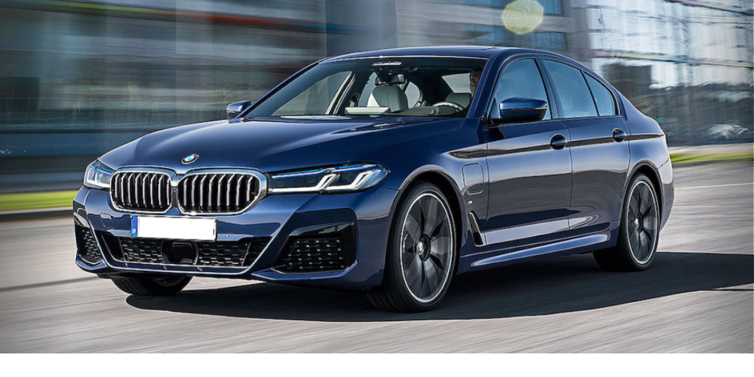

--- FILE ---
content_type: text/html
request_url: https://www.ernst-kfz.de/slide-c.htm
body_size: 15695
content:
<!DOCTYPE html>
<html lang="en">
<head>
 <meta charset="utf-8">
 <meta http-equiv="X-UA-Compatible" content="IE=EDGE">
 <meta name="Generator" content="Xara HTML filter v.10.0.8.5">
 <meta name="XAR Files" content="index_htm_files/xr_files.txt">
 <title>ERNST KFZ-Werkstatt</title>
 <meta name="viewport" content="width=device-width">
 <meta name="keywords" content="Auto-Reparatur, KFZ-Werkstatt, Ernst, Helmstadt, Helmstadt-Bargen">
 <meta name="description" content="Homepage der Michael Ernst KFZ-Werkstatt. ">
 <link rel="preload" href="index_htm_files/xr_fonts.css?10281" as="style" onload="this.onload = null; this.rel = 'stylesheet'">
 <script>if(navigator.userAgent.indexOf('Android')!=-1){ document.write('<link rel="stylesheet" href="index_htm_files/xr_fontsrep.css?10281">');}</script> 
 <script>document.documentElement.className="xr_bgh24";</script>
 <link rel="stylesheet" href="index_htm_files/xr_main.css?10281">
 <link rel="preload" href="index_htm_files/custom_styles.css?10281" as="style" onload="this.onload = null; this.rel = 'stylesheet'">
 <link rel="preload" href="index_htm_files/xr_text.css?10281" as="style" onload="this.onload = null; this.rel = 'stylesheet'">
 <link rel="canonical" href="https://www.ernst-kfz.de/slide-c.htm">
 <link rel="shortcut icon" type="image/ico" href="index_htm_files/favicon.ico">
 <link rel="icon" type="image/ico" href="index_htm_files/favicon.ico">
 <script src="index_htm_files/roe.js?10281"></script>
 <script async src="index_htm_files/replaceMobileFonts.js"></script>
 <script src="index_htm_files/prs4.js"></script>
 <link rel="stylesheet" href="index_htm_files/xr_all.css?10281" id="xr_mvcss">
 <!--[if lt IE 9]><link rel="stylesheet" href="index_htm_files/xr_ie.css?10281"/><![endif]-->
 <script> var xr_multivar=1;xr_ios_ini2();</script>
 <style>
  @media screen and (min-width: 720px) and (max-width: 1079px) {#xr_xr {top:0px;}}
  @media screen and (max-width: 719px) {#xr_xr {top:0px;}}
  @media screen and (min-width: 1080px) {#xr_xr {top:0px;}}
 </style>
 <style>
.forcewide {
width: 200% !important; 
margin-left: -50% !important;
background-position: top center !important;
background-size: cover !important;
}
</style>
 <style>
.parallax  {
  background-attachment: fixed !important;
  background-position: center center !important;
  background-size: cover !important;
}
</style>
 <style>
.hide { visibility: hidden;z-index: -10;}
</style>
 <script>
function sliderresize(){
 var windowWidth = window.innerWidth; 

// Main
 document.getElementById("slider-main-iframe").style.width = windowWidth + "px"; 
 document.getElementById("slider-main-iframe").style.marginLeft = (-(windowWidth - 960)/2) + "px";
// Mobile
 document.getElementById("slider-mobile-iframe").style.width = windowWidth + "px"; 
 document.getElementById("slider-mobile-iframe").style.marginLeft = (-(windowWidth - 480)/2) + "px";
// Wide
 document.getElementById("slider-wide-iframe").style.width = windowWidth + "px"; 
 document.getElementById("slider-wide-iframe").style.marginLeft = (-(windowWidth - 1200)/2) + "px";
}
window.addEventListener("resize", sliderresize);

function aniBg(){ 
var sliderPage = document.getElementById("xr_xrii");
sliderPage.classList.add("animated")
var nextSlideDelay = parseInt(document.querySelector('.next-slide-delay > span').innerHTML) * 1000;
var slideOutDelay = nextSlideDelay - 850;

var pageAnimationIn = document.querySelector('.page-animation-in > span').innerHTML;
sliderPage.classList.add(pageAnimationIn);
var pageAnimationOut = document.querySelector('.page-animation-out > span').innerHTML;

var nextSlide = document.getElementById("next-link").parentElement.href;
if (nextSlide) { 
setTimeout(function(){ sliderPage.classList.add(pageAnimationOut)}, slideOutDelay ); 
setTimeout(function(){window.location.href=nextSlide}, nextSlideDelay ); 
};
}
</script>
 <link rel="preload" href="index_htm_files/ani.css" as="style" onload="this.onload = null; this.rel = 'stylesheet'">
</head>
<body>
<div class="xr_ap" id="xr_xrii"  style="width: 100%; height: 100%; min-width: 960px; min-height: 500px; top:0%; left:0%; overflow:hidden;">
<div class="xr_strb  xr_mvp_25 " style="top: 0px; left: 0px; width: 100%; min-width: 960px; position: absolute;">
 <span class="xr_ar" style=" left: 0px; width: 100%; height: 500px; top: 0px; position: absolute; background:url('index_htm_files/6243.jpg') center center no-repeat; background-size: cover;"></span>
</div>
<div class="xr_strb  xr_mvp_27  xr_mvpo " style="top: 0px; left: 0px; width: 100%; min-width: 1200px; position: absolute;">
 <span class="xr_ar" style=" left: 0px; width: 100%; height: 600px; top: 0px; position: absolute; background:url('index_htm_files/9068.png') center 0px no-repeat; background-size: cover;"></span>
</div>
<!--[if gte IE 9]><!-->
<div id="xr_xr" class="xr_noc" style="position:relative; text-align:left; margin:0 auto;" onmousedown="xr_mm(event);">
<!--<![endif]-->
<!--[if lt IE 9]>
<div class="xr_ap" id="xr_xr" style="width: 960px; height: 500px; left:50%; margin-left: -480px; text-align: left; top:0px;">
<![endif]-->
 <script>var xr_xr=document.getElementById("xr_xr");xr_rxc();</script>
<div id="xr_td" class="xr_td">
<div id="xr_mvp_25" class="xr_mvp_25 xr_bgn_24_0_0" style="position:absolute; width:960px; height:500px;">
<div class="xr_ap xr_xri_" style="width: 960px; height: 500px;">
 <div class="xr_trigs xr_trigo_xr_ce196" style="position:absolute;left:971px;top:0px;width:0px;height:0px;visibility:hidden;z-index:-1;"></div>
 <div class="xr_trigs xr_trigo_xr_ce197" style="position:absolute;left:-130px;top:-1px;width:0px;height:0px;visibility:hidden;z-index:-1;"></div>
 <div class="xr_trigs xr_trigo_xr_ce197" style="position:absolute;left:-130px;top:-1px;width:0px;height:0px;visibility:hidden;z-index:-1;"></div>
<div class="xr_group">
</div>
 <img class="xr_ap hide" src="index_htm_files/9256.png" alt="NEXT SLIDE DELAY (sec.)" title="" style="left:78px;top:470px;width:227px;height:35px;"/>
 <div class="xr_txt xr_s50 hide next-slide-delay" style="position: absolute; left:287px; top:493px; width:8px; height:10px;">
  <span class="xr_tc xr_s50" style="left: -5.21px; top: -17.73px; width: 10px;">7</span>
 </div>
 <img class="xr_ap hide" src="index_htm_files/9257.png" alt="PAGE ANIMATION IN" title="" style="left:306px;top:470px;width:279px;height:35px;"/>
 <div class="xr_txt xr_s51 hide page-animation-in" style="position: absolute; left:474px; top:493px; width:48px; height:10px;">
  <span class="xr_tl xr_s51" style="left: 0px; top: -17.73px;">fadeIn</span>
 </div>
 <img class="xr_ap hide" src="index_htm_files/9258.png" alt="PAGE ANIMATION OUT" title="" style="left:586px;top:470px;width:295px;height:35px;"/>
 <div class="xr_txt xr_s50 hide page-animation-out" style="position: absolute; left:763px; top:493px; width:63px; height:10px;">
  <span class="xr_tl xr_s50" style="left: 0px; top: -17.73px;">fadeOut</span>
 </div>
 <div id="xr_xd182"></div>
</div>
</div>
<div id="xr_mvp_26" class="xr_mvp_26 xr_bgn_25_0_0 xr_mvpo" style="position:absolute; width:480px; height:500px;">
<div class="xr_ap xr_xri_" style="width: 480px; height: 500px;">
 <div class="xr_trigs xr_trigo_xr_ce198" style="position:absolute;left:510px;top:0px;width:0px;height:0px;visibility:hidden;z-index:-1;"></div>
 <div class="xr_trigs xr_trigo_xr_ce199" style="position:absolute;left:-134px;top:-1px;width:0px;height:0px;visibility:hidden;z-index:-1;"></div>
 <div class="xr_trigs xr_trigo_xr_ce199" style="position:absolute;left:-134px;top:-1px;width:0px;height:0px;visibility:hidden;z-index:-1;"></div>
 <img class="xr_ap" src="index_htm_files/9065.png" alt="" title="" style="left:0px;top:-1px;width:480px;height:500px;"/>
 <img class="xr_ap hide" src="index_htm_files/9229.png" alt="NEXT SLIDE DELAY (sec.)" title="" style="left:-161px;top:465px;width:226px;height:35px;"/>
 <div class="xr_txt xr_s50 hide next-slide-delay" style="position: absolute; left:47px; top:489px; width:8px; height:10px;">
  <span class="xr_tc xr_s50" style="left: -5.21px; top: -17.73px; width: 10px;">7</span>
 </div>
 <img class="xr_ap hide" src="index_htm_files/9230.png" alt="PAGE ANIMATION IN" title="" style="left:66px;top:465px;width:280px;height:35px;"/>
 <div class="xr_txt xr_s51 hide page-animation-in" style="position: absolute; left:235px; top:489px; width:48px; height:10px;">
  <span class="xr_tl xr_s51" style="left: 0px; top: -17.73px;">fadeIn</span>
 </div>
 <img class="xr_ap hide" src="index_htm_files/9231.png" alt="PAGE ANIMATION OUT" title="" style="left:347px;top:465px;width:294px;height:35px;"/>
 <div class="xr_txt xr_s50 hide page-animation-out" style="position: absolute; left:524px; top:489px; width:63px; height:10px;">
 </div>
 <div id="xr_xd188"></div>
</div>
</div>
<div id="xr_mvp_27" class="xr_mvp_27 xr_bgn_26_0_0 xr_mvpo" style="position:absolute; width:1200px; height:600px;">
<div class="xr_ap xr_xri_" style="width: 1200px; height: 600px;">
 <div class="xr_trigs xr_trigo_xr_ce200" style="position:absolute;left:1218px;top:0px;width:0px;height:0px;visibility:hidden;z-index:-1;"></div>
 <div class="xr_trigs xr_trigo_xr_ce200" style="position:absolute;left:1218px;top:0px;width:0px;height:0px;visibility:hidden;z-index:-1;"></div>
 <div class="xr_trigs xr_trigo_xr_ce201" style="position:absolute;left:-129px;top:0px;width:0px;height:0px;visibility:hidden;z-index:-1;"></div>
 <div class="xr_trigs xr_trigo_xr_ce201" style="position:absolute;left:-129px;top:0px;width:0px;height:0px;visibility:hidden;z-index:-1;"></div>
 <img class="xr_ap hide" src="index_htm_files/9229.png" alt="NEXT SLIDE DELAY (sec.)" title="" style="left:199px;top:557px;width:226px;height:35px;"/>
 <div class="xr_txt xr_s50 hide next-slide-delay" style="position: absolute; left:407px; top:581px; width:8px; height:10px;">
  <span class="xr_tc xr_s50" style="left: -5.21px; top: -17.73px; width: 10px;">7</span>
 </div>
 <img class="xr_ap hide" src="index_htm_files/9230.png" alt="PAGE ANIMATION IN" title="" style="left:426px;top:557px;width:280px;height:35px;"/>
 <div class="xr_txt xr_s51 hide page-animation-in" style="position: absolute; left:595px; top:581px; width:48px; height:10px;">
  <span class="xr_tl xr_s51" style="left: 0px; top: -17.73px;">fadeIn</span>
 </div>
 <img class="xr_ap hide" src="index_htm_files/9231.png" alt="PAGE ANIMATION OUT" title="" style="left:707px;top:557px;width:294px;height:35px;"/>
 <div class="xr_txt xr_s50 hide page-animation-out" style="position: absolute; left:884px; top:581px; width:63px; height:10px;">
  <span class="xr_tl xr_s50" style="left: 0px; top: -17.73px;">fadeOut</span>
 </div>
 <div id="xr_xd194"></div>
</div>
</div>
</div>
</div>
<div class="xr_apq  xr_mvp_25 " style="top:0px; left:0px; width:0px; height:0px; text-align:left;">
 <div class="xr_apq xr_ac xr_stickie" id="xr_xpxr_9860" style="position:fixed;right:0px;bottom:0px;width:100px;height:500px; visibility: hidden; display: none;">
 <a href="slide-a.htm" class="xr_atsh" onclick="return(xr_nn());">
  <span class="xr_ar" id="next-link" onmousemove="xr_mo(this,194,event)" style="left:0px;top:0px;width:100px;height:500px; background:url('index_htm_files/5678.png') 0px 0px no-repeat;"></span>
  <img class="xr_ap xr_ro xr_ro0 xr_tt2" src="index_htm_files/8680.png" alt="" title="" onmousemove="xr_mo(this,194)" style="left:0px;top:0px;width:100px;height:501px;"/>
 </a>
 </div>
 <div class="xr_apq xr_ac xr_stickie" id="xr_xpxr_9882" style="position:fixed;left:0px;top:0px;width:100px;height:500px; visibility: hidden; display: none;">
 <a href="slide-b.htm" class="xr_atsh" onclick="return(xr_nn());">
  <span class="xr_ar" onmousemove="xr_mo(this,194,event)" style="left:0px;top:0px;width:100px;height:500px; background:url('index_htm_files/8696.png') 0px -1px no-repeat;"></span>
  <img class="xr_ap xr_ro xr_ro0 xr_tt2" src="index_htm_files/8697.png" alt="" title="" onmousemove="xr_mo(this,194)" style="left:0px;top:-1px;width:101px;height:501px;"/>
  <img class="xr_ap xr_ro xr_ro0 xr_tt2" src="index_htm_files/8697.png" alt="" title="" onmousemove="xr_mo(this,194)" style="left:0px;top:-1px;width:101px;height:501px;"/>
 </a>
 </div>
</div>
<div class="xr_apq  xr_mvp_26  xr_mvpo " style="top:0px; left:0px; width:0px; height:0px; text-align:left;">
 <div class="xr_apq xr_ac xr_stickie" id="xr_xpxr_9893" style="position:fixed;right:0px;top:0px;width:100px;height:500px; visibility: hidden; display: none;">
 <a href="slide-a.htm" class="xr_atsh" onclick="return(xr_nn());">
  <span class="xr_ar" id="Xxr_v26_next-link" onmousemove="xr_mo(this,194,event)" style="left:0px;top:0px;width:100px;height:500px; background:url('index_htm_files/8673.png') 0px -1px no-repeat;"></span>
  <img class="xr_ap xr_ro xr_ro0 xr_tt2" src="index_htm_files/8693.png" alt="" title="" onmousemove="xr_mo(this,194)" style="left:0px;top:-1px;width:101px;height:501px;"/>
 </a>
 </div>
 <div class="xr_apq xr_ac xr_stickie" id="xr_xpxr_9916" style="position:fixed;left:1px;top:0px;width:100px;height:500px; visibility: hidden; display: none;">
 <a href="slide-b.htm" class="xr_atsh" onclick="return(xr_nn());">
  <span class="xr_ar" onmousemove="xr_mo(this,194,event)" style="left:0px;top:0px;width:100px;height:500px; background:url('index_htm_files/5680.png') -1px -1px no-repeat;"></span>
  <img class="xr_ap xr_ro xr_ro0 xr_tt2" src="index_htm_files/8653.png" alt="" title="" onmousemove="xr_mo(this,194)" style="left:-1px;top:-1px;width:101px;height:501px;"/>
  <img class="xr_ap xr_ro xr_ro0 xr_tt2" src="index_htm_files/8653.png" alt="" title="" onmousemove="xr_mo(this,194)" style="left:-1px;top:-1px;width:101px;height:501px;"/>
 </a>
 </div>
</div>
<div class="xr_apq  xr_mvp_27  xr_mvpo " style="top:0px; left:0px; width:0px; height:0px; text-align:left;">
 <div class="xr_apq xr_ac xr_stickie" id="xr_xpxr_9938" style="position:fixed;right:1px;top:0px;width:120px;height:600px; visibility: hidden; display: none;">
 <a href="slide-a.htm" class="xr_atsh" onclick="return(xr_nn());">
  <span class="xr_ar" id="Xxr_v27_next-link" onmousemove="xr_mo(this,194,event)" style="left:0px;top:0px;width:120px;height:600px; background:url('index_htm_files/8700.png') 0px 0px no-repeat;"></span>
  <img class="xr_ap xr_ro xr_ro0 xr_tt2" src="index_htm_files/8702.png" alt="" title="" onmousemove="xr_mo(this,194)" style="left:0px;top:0px;width:121px;height:600px;"/>
  <img class="xr_ap xr_ro xr_ro0 xr_tt2" src="index_htm_files/8702.png" alt="" title="" onmousemove="xr_mo(this,194)" style="left:0px;top:0px;width:121px;height:600px;"/>
 </a>
 </div>
 <div class="xr_apq xr_ac xr_stickie" id="xr_xpxr_9961" style="position:fixed;left:0px;top:0px;width:120px;height:600px; visibility: hidden; display: none;">
 <a href="slide-b.htm" class="xr_atsh" onclick="return(xr_nn());">
  <span class="xr_ar" onmousemove="xr_mo(this,194,event)" style="left:0px;top:0px;width:120px;height:600px; background:url('index_htm_files/8667.png') 0px 0px no-repeat;"></span>
  <img class="xr_ap xr_ro xr_ro0 xr_tt2" src="index_htm_files/8669.png" alt="" title="" onmousemove="xr_mo(this,194)" style="left:0px;top:0px;width:121px;height:600px;"/>
  <img class="xr_ap xr_ro xr_ro0 xr_tt2" src="index_htm_files/8669.png" alt="" title="" onmousemove="xr_mo(this,194)" style="left:0px;top:0px;width:121px;height:600px;"/>
 </a>
 </div>
</div>
</div >
<!--[if lt IE 7]><script src="index_htm_files/png.js"></script><![endif]-->
<!--[if IE]><script>xr_aeh()</script><![endif]--><!--[if !IE]>--><script>xr_htm();repMobFonts();window.addEventListener('load', xr_aeh, false);</script><!--<![endif]-->
<script>aniBg();</script>
</body>
</html>

--- FILE ---
content_type: text/css
request_url: https://www.ernst-kfz.de/index_htm_files/xr_fonts.css?10281
body_size: 753
content:
@font-face {font-family: 'Open Sans';font-weight:normal;font-style:normal;src: url("xara_font_1.woff?10281") format("woff"), local('Open Sans');}
@font-face {font-family: 'xr8_Open Sans2';font-weight:bold;font-style:normal;src: url("xara_font_2.woff?10281") format("woff"), local('xr8_Open Sans2');}
@font-face {font-family: 'xr8_Open Sans2';font-weight:bold;font-style:normal;src: url("xara_font_3.woff?10281") format("woff"), local('xr8_Open Sans2');}
@font-face {font-family: 'Open Sans Semibold';font-weight:600;font-style:normal;src: url("xara_font_4.woff?10281") format("woff"), local('Open Sans Semibold');}
@font-face {font-family: 'FontAwesome';font-weight:normal;font-style:normal;src: url("xara_font_5.woff?10281") format("woff"), local('FontAwesome');}
@font-face {font-family: 'Verdana_xr';font-weight:normal;font-style:normal;src: url("xara_font_6.woff?10281") format("woff"), local('Verdana_xr');}


--- FILE ---
content_type: text/css
request_url: https://www.ernst-kfz.de/index_htm_files/custom_styles.css?10281
body_size: 1055
content:
.Normal_text {font-family:'Open Sans';font-weight:normal;font-style:normal;font-size:13px;text-decoration:none;text-transform: none;color:#000000;-webkit-text-stroke: 0px black;letter-spacing:0em;}
.Heading_1 {font-family:'Open Sans Semibold';font-weight:600;font-style:normal;font-size:36px;text-decoration:none;text-transform: none;color:#817A74;-webkit-text-stroke: 0px black;letter-spacing:0em;}
.Heading_3 {font-size:16px;}
.Heading_2 {font-size:18px;}
.Heading_4 {}
.Heading_1_b {font-family:'Titillium Web';font-weight:normal;font-style:normal;font-size:48px;text-decoration:none;text-transform: none;color:#000000;-webkit-text-stroke: 0px black;letter-spacing:0em;}
.Heading_3_b {font-size:20px;}
.Normal_text_c {font-family:'Raleway';font-weight:normal;font-style:normal;font-size:14px;text-decoration:none;text-transform: none;color:#1B1B1B;-webkit-text-stroke: 0px black;letter-spacing:0em;}
.Heading_2_a {font-size:24px;}
.Normal_text_a {font-family:'Open Sans';font-weight:normal;font-style:normal;font-size:16px;text-decoration:none;text-transform: none;color:#333333;-webkit-text-stroke: 0px black;letter-spacing:0em;}
.Heading_3_a {font-size:16px;}
.Heading_1_a {font-size:56px;color:#FFFFFF;}


--- FILE ---
content_type: text/css
request_url: https://www.ernst-kfz.de/index_htm_files/xr_all.css?10281
body_size: 5462
content:
@media screen and (max-width: 719px) {
.xr_mvp_2 {display: block;}
.xr_mvp_1 {display: none;}
.xr_mvp_3 {display: none;}
.xr_pbd {margin-left: -240px;}
#xr_xr {width: 480px; height: 2085px}
}
@media screen and (min-width: 720px) and (max-width: 1079px) {
.xr_mvp_2 {display: none;}
.xr_mvp_1 {display: block;}
.xr_mvp_3 {display: none;}
.xr_pbd {margin-left: -480px;}
#xr_xr {width: 960px; height: 1803px}
}
@media screen and (min-width: 1080px) {
.xr_mvp_2 {display: none;}
.xr_mvp_1 {display: none;}
.xr_mvp_3 {display: block;}
.xr_pbd {margin-left: -600px;}
#xr_xr {width: 1200px; height: 2008px}
}
@media screen and (max-width: 719px) {
.xr_mvp_5 {display: block;}
.xr_mvp_4 {display: none;}
.xr_mvp_6 {display: none;}
.xr_pbd {margin-left: -240px;}
#xr_xr {width: 480px; height: 1954px}
}
@media screen and (min-width: 720px) and (max-width: 1079px) {
.xr_mvp_5 {display: none;}
.xr_mvp_4 {display: block;}
.xr_mvp_6 {display: none;}
.xr_pbd {margin-left: -480px;}
#xr_xr {width: 960px; height: 1577px}
}
@media screen and (min-width: 1080px) {
.xr_mvp_5 {display: none;}
.xr_mvp_4 {display: none;}
.xr_mvp_6 {display: block;}
.xr_pbd {margin-left: -600px;}
#xr_xr {width: 1200px; height: 1681px}
}
@media screen and (max-width: 719px) {
.xr_mvp_8 {display: block;}
.xr_mvp_7 {display: none;}
.xr_mvp_9 {display: none;}
.xr_pbd {margin-left: -240px;}
#xr_xr {width: 480px; height: 2773px}
}
@media screen and (min-width: 720px) and (max-width: 1079px) {
.xr_mvp_8 {display: none;}
.xr_mvp_7 {display: block;}
.xr_mvp_9 {display: none;}
.xr_pbd {margin-left: -480px;}
#xr_xr {width: 960px; height: 2073px}
}
@media screen and (min-width: 1080px) {
.xr_mvp_8 {display: none;}
.xr_mvp_7 {display: none;}
.xr_mvp_9 {display: block;}
.xr_pbd {margin-left: -600px;}
#xr_xr {width: 1200px; height: 2203px}
}
@media screen and (max-width: 719px) {
.xr_mvp_12 {display: block;}
.xr_mvp_10 {display: none;}
.xr_mvp_11 {display: none;}
.xr_pbd {margin-left: -240px;}
#xr_xr {width: 480px; height: 2308px}
}
@media screen and (min-width: 720px) and (max-width: 1079px) {
.xr_mvp_12 {display: none;}
.xr_mvp_10 {display: block;}
.xr_mvp_11 {display: none;}
.xr_pbd {margin-left: -480px;}
#xr_xr {width: 960px; height: 1607px}
}
@media screen and (min-width: 1080px) {
.xr_mvp_12 {display: none;}
.xr_mvp_10 {display: none;}
.xr_mvp_11 {display: block;}
.xr_pbd {margin-left: -600px;}
#xr_xr {width: 1200px; height: 1757px}
}
@media screen and (max-width: 719px) {
.xr_mvp_14 {display: block;}
.xr_mvp_13 {display: none;}
.xr_mvp_15 {display: none;}
.xr_pbd {margin-left: -240px;}
#xr_xr {width: 480px; height: 2217px}
}
@media screen and (min-width: 720px) and (max-width: 1079px) {
.xr_mvp_14 {display: none;}
.xr_mvp_13 {display: block;}
.xr_mvp_15 {display: none;}
.xr_pbd {margin-left: -480px;}
#xr_xr {width: 960px; height: 1812px}
}
@media screen and (min-width: 1080px) {
.xr_mvp_14 {display: none;}
.xr_mvp_13 {display: none;}
.xr_mvp_15 {display: block;}
.xr_pbd {margin-left: -600px;}
#xr_xr {width: 1200px; height: 1894px}
}
@media screen and (max-width: 719px) {
.xr_mvp_17 {display: block;}
.xr_mvp_16 {display: none;}
.xr_mvp_18 {display: none;}
.xr_pbd {margin-left: -240px;}
#xr_xr {width: 480px; height: 3053px}
}
@media screen and (min-width: 720px) and (max-width: 1079px) {
.xr_mvp_17 {display: none;}
.xr_mvp_16 {display: block;}
.xr_mvp_18 {display: none;}
.xr_pbd {margin-left: -480px;}
#xr_xr {width: 960px; height: 2247px}
}
@media screen and (min-width: 1080px) {
.xr_mvp_17 {display: none;}
.xr_mvp_16 {display: none;}
.xr_mvp_18 {display: block;}
.xr_pbd {margin-left: -600px;}
#xr_xr {width: 1200px; height: 2254px}
}
@media screen and (max-width: 719px) {
.xr_mvp_21 {display: block;}
.xr_mvp_19 {display: none;}
.xr_mvp_20 {display: none;}
.xr_pbd {margin-left: -240px;}
#xr_xr {width: 480px; height: 500px}
}
@media screen and (min-width: 720px) and (max-width: 1079px) {
.xr_mvp_21 {display: none;}
.xr_mvp_19 {display: block;}
.xr_mvp_20 {display: none;}
.xr_pbd {margin-left: -480px;}
#xr_xr {width: 960px; height: 500px}
}
@media screen and (min-width: 1080px) {
.xr_mvp_21 {display: none;}
.xr_mvp_19 {display: none;}
.xr_mvp_20 {display: block;}
.xr_pbd {margin-left: -600px;}
#xr_xr {width: 1200px; height: 600px}
}
@media screen and (max-width: 719px) {
.xr_mvp_24 {display: block;}
.xr_mvp_22 {display: none;}
.xr_mvp_23 {display: none;}
.xr_pbd {margin-left: -240px;}
#xr_xr {width: 480px; height: 500px}
}
@media screen and (min-width: 720px) and (max-width: 1079px) {
.xr_mvp_24 {display: none;}
.xr_mvp_22 {display: block;}
.xr_mvp_23 {display: none;}
.xr_pbd {margin-left: -480px;}
#xr_xr {width: 960px; height: 500px}
}
@media screen and (min-width: 1080px) {
.xr_mvp_24 {display: none;}
.xr_mvp_22 {display: none;}
.xr_mvp_23 {display: block;}
.xr_pbd {margin-left: -600px;}
#xr_xr {width: 1200px; height: 600px}
}
@media screen and (max-width: 719px) {
.xr_mvp_26 {display: block;}
.xr_mvp_25 {display: none;}
.xr_mvp_27 {display: none;}
.xr_pbd {margin-left: -240px;}
#xr_xr {width: 480px; height: 500px}
}
@media screen and (min-width: 720px) and (max-width: 1079px) {
.xr_mvp_26 {display: none;}
.xr_mvp_25 {display: block;}
.xr_mvp_27 {display: none;}
.xr_pbd {margin-left: -480px;}
#xr_xr {width: 960px; height: 500px}
}
@media screen and (min-width: 1080px) {
.xr_mvp_26 {display: none;}
.xr_mvp_25 {display: none;}
.xr_mvp_27 {display: block;}
.xr_pbd {margin-left: -600px;}
#xr_xr {width: 1200px; height: 600px}
}


--- FILE ---
content_type: text/javascript
request_url: https://www.ernst-kfz.de/index_htm_files/roe.js?10281
body_size: 89175
content:
var xr_ffox=navigator.userAgent.indexOf('Firefox')!=-1;var xr_ppirf=0;var xr_pppr=0;try{if(top.isRemotePresenter && navigator.userAgent.indexOf('MSIE')==-1 && navigator.userAgent.indexOf('Trident')!=-1) xr_ppirf=1;}catch(e){};function repMobFonts(){};function wScrollTo(x,y){if(document.msFullscreenElement){document.msFullscreenElement.scrollLeft=x;document.msFullscreenElement.scrollTop=y;}else window.scrollTo(x,y);}function wXOffset(){if(document.msFullscreenElement) return document.msFullscreenElement.scrollLeft;if(xr_ie)return document.documentElement.scrollLeft;return window.pageXOffset;}function wYOffset(){if(document.msFullscreenElement) return document.msFullscreenElement.scrollTop;if(xr_ie)return document.documentElement.scrollTop;return window.pageYOffset;}function dScrollLeft(){if(document.msFullscreenElement) return document.msFullscreenElement.scrollLeft;return document.documentElement.scrollLeft;}function dScrollTop(){if(document.msFullscreenElement) return document.msFullscreenElement.scrollTop;return document.documentElement.scrollTop;}function xr_nn(){if(!xr_ppirf) return(xr_ms<1);else if(xr_ms<1)return(true);};function xr_ppir(o){if(xr_ppirf) document.location=o.href;};function xr_gow(o){if(!o.xr_w){var dd=o.style.display;if(dd!="block") o.style.display='block';o.xr_w=o.offsetWidth;if(dd!="block") o.style.display=dd;};return o.xr_w;};function xr_goh(o){if(!o.xr_h){var dd=o.style.display;if(dd!="block") o.style.display='block';o.xr_h=o.offsetHeight;if(dd!="block") o.style.display=dd;};return o.xr_h;};var xr_w,xr_h;function xr_bcvrfh(){xr_h=document.documentElement.clientHeight;xr_w=document.documentElement.clientWidth;var s=xr_xr.style.overflow;xr_xr.style.overflow = "scroll";var ph=xr_xr.scrollHeight+xr_xr.offsetTop;var pw=xr_xr.scrollWidth;xr_xr.style.overflow=s;if(ph>xr_h)xr_h=ph;if(pw>xr_w)xr_w=pw;return document.getElementById("xr_bcv");};function xr_bcvrfr(){};var xr_pager=0;var xr_pgrtopgap1=0;var xr_pgrzoom=1;var xr_uid=0;var xr_spatrs=0;var xr_spahor=0;var xr_spavert=0;var xr_pagegap=0;var xr_spapn=0;var xr_scale=0;var xr_prsctrls=0;var xr_autoscale=0;var xr_fitwidth=0;var xr_ie=0;var xr_ie6,xr_ie7,xr_ie8n,xr_ie9,xr_chrome,xr_ipod,xr_dx,xr_fl,xr_ft,xr_fr,xr_fb,xr_fld,xr_ftd,xr_fo,xr_ho,xr_wx,xr_wy;var xr_bckgx=0,xr_bckgy=0;var xr_pul=0;var xr_xpul=0;var xr_trid=0;var xr_ms=-1;var xr_ps=new Array();var xr_pl=new Array();var xr_pi=0;var xr_rc=-1;var xr_rrl=0;var xr_rpp=0;var xr_mal=0;var xr_mso=1;var xr_nore=0;var xr_spaold=1;var xr_multivar=0;if(navigator.userAgent.indexOf('MSIE')==-1 || navigator.appVersion.match(/MSIE ([\d.]+);/)[1]>=10) xr_spaold=0;if(navigator.userAgent.indexOf('MSIE')!=-1) xr_ie=navigator.appVersion.match(/MSIE ([\d.]+);/)[1];var xr_andrh=0;var xr_andrw=0;var xr_trgrsa=[];var xr_trgrsa1=[];var xr_trgrsa2=[];var xr_stickies=[];var xr_stickies1=[];var xr_stickies2=[];var xr_cropleft=1;var xr_fws=1;var xr_ox=0;var xr_oy=0;var xr_curp=-1;var xr_webpf=0;var xr_webpw="";var xr_webpa=0;var xr_aehrun=0;var xr_sliders=[];var xr_apl=0;var analytics={initialize:function(data){}, pageChanged:function(currentPageNumber, currentZoom){}, zoomChanged:function(currentZoom){}, documentDownloaded:function(){}};var xr_aini=0;function xr_anpgch(n){if(!xr_apl) return;if(!xr_aini) try{analytics.initialize(xr_apl)}catch(e){};xr_aini=1;try{analytics.pageChanged(n+1,Math.round(xr_pgrzoom*100))}catch(e){};};var xr_prvscrll=0;var xr_prvscrl=0;function xr_scrlch(){if(xr_prvscrll){xr_prvscrll--;return}var n=0;var xy=0;if(xr_pager){if(xr_spavert) xy=document.getElementById("xr_xrii").getBoundingClientRect().top;if(xr_spahor) xy=document.getElementById("xr_xrii").getBoundingClientRect().left;if(xy==xr_prvscrl) return;xr_prvscrl = xy;};var l=(xr_pager ? xr_pgspapn : xr_apl.length);for(var i=0;i<l;i++){var y=0;var h=0;if(xr_spavert){y=document.getElementById("xr_page"+i).getBoundingClientRect().top;h=window.innerHeight;}else if(xr_spahor){y=document.getElementById("xr_page"+i).getBoundingClientRect().left;h=window.innerWidth;}if(y>0&&y<h/2){n=i;break;}else if(y<h/2) n=i;else break;}if(xr_curp!=n){xr_curp=n;if(xr_pager) xr_pgrpgchng(n);else xr_anpgch(n);}};function xr_setp(n,v){eval("document.xr_"+n+"="+v);};function xr_getp(n){return eval("document.xr_"+n);};function xr_andr_mvc(){if(!xr_autoscale&&!xr_multivar){var s=document.querySelector("meta[name=viewport]").getAttribute('content');if(s.indexOf('device-width')!=-1){var w = xr_xr.offsetWidth;var sw = document.documentElement.clientWidth;if(w && sw){var prt=1;if(document.documentElement.clientWidth>document.documentElement.clientHeight) prt=0;var aw=xr_andrh;if(prt) aw=xr_andrw;if(aw==0){if(prt) xr_andrw=sw;else xr_andrh=sw;aw=sw;};if (w < sw) w = sw;document.querySelector("meta[name=viewport]").setAttribute('content', 'width=' + w + ', initial-scale=' + (sw / w));};};};};function xr_ios_mvc(){if(!xr_autoscale && xr_ipod && !xr_multivar){var w=xr_xr.offsetWidth;var sw=screen.width;if(window.innerHeight<window.innerWidth) sw=screen.height;if(w<sw)w=sw;else w+=16;document.querySelector("meta[name=viewport]").setAttribute('content', 'width='+w+', initial-scale='+(sw/w));};};var xr_trgrs0p=-1;var xr_trgrs0v=-1;function xr_trgrs0(a){var f=0;var o=xr_xr;var o0=0;if(xr_trgrs0p==-1)f=1;if(xr_spapn){if(a==-1) a=xr_curp;o=document.getElementById('xr_page'+a);if(a!=xr_trgrs0p){if(!f)o0=document.getElementById('xr_page'+xr_trgrs0p);xr_trgrs0p=a;f=1;};};if(xr_multivar&&(!xr_ie||xr_ie>8)){var ll=o.getElementsByTagName('DIV');for (var i=0;i<ll.length;i++){if(ll[i].id.indexOf("xr_mvp_")==0&&ll[i].xr_on&&(ll[i].id!=xr_trgrs0v)){if(xr_trgrs0v!=-1)o0=document.getElementById(xr_trgrs0v);xr_trgrs0v=ll[i].id;o=ll[i];f=1;break;};};};if(f){if(o0){var ll=o0.getElementsByTagName('DIV');for (var i=0;i<ll.length;i++){var p=ll[i].className.indexOf("xr_reveal_");if(p!=-1){if(ll[i].style.display="block") xr_v00(ll[i]);};};};var ll=o.getElementsByTagName('DIV');for (var i=0;i<ll.length;i++){var p=ll[i].className.indexOf("xr_reveal_");if(p!=-1){var t=1000*parseInt(ll[i].className.substr(p+10));if(t<1000) t=1000;if(ll[i].style.display="none") setTimeout("xr_cpu('"+ll[i].id.substr(5)+"')", t);};};};};function xr_rxc(){xr_xr=document.getElementById("xr_xr");if (xr_ipod){var hor=window.innerHeight<window.innerWidth;xr_wx=screen[hor?'height':'width'];xr_wy=screen[hor?'width':'height'];if(xr_wx==window.innerWidth)xr_wy=window.innerHeight;}else{xr_wx=document.documentElement.clientWidth;xr_wy=document.documentElement.clientHeight;};var fc=1;if(xr_xr.className.indexOf("xr_noc")!=-1) fc=0;if(fc)xr_xr.style.marginLeft="0px";xr_dx=(xr_wx-xr_xr.offsetWidth)/2;if(xr_spahor)xr_dx=0;if(xr_dx<0){if(xr_cropleft){var cl=1;if (xr_ipod){var or = typeof window.matchMedia != 'undefined'? window.matchMedia("(orientation: portrait)").matches?1:2:0;if (typeof xr_clor != 'undefined' && xr_clor == or) cl=0;xr_clor = or;}if (cl) wScrollTo(-xr_dx,wYOffset());}xr_dx=0;};if(fc)xr_xr.style.left=xr_dx+'px';else xr_dx=xr_xr.offsetLeft;if(xr_fitwidth) xr_dx=(xr_wx-xr_xr.offsetWidth*xr_scale)/(2*xr_scale);if(fc){var v=document.getElementsByTagName('DIV');for (var i=0;i<v.length;i++){if(v[i].className.indexOf("xr_la ")!=-1){v[i].style.marginLeft="0px";v[i].style.left=xr_dx+"px";};};};document.body.style.backgroundPosition=xr_dx+xr_bckgx+"px "+(xr_bckgy+xr_xr.offsetTop)+"px";var o=document.getElementById('xr_xrii');if(!xr_autoscale&&o&&o.style.overflow=="hidden"){var w = parseInt(xr_xr.style.width);var h = parseInt(xr_xr.style.height);if(xr_spahor||xr_spavert){var ll=o.getElementsByTagName('DIV');for(var i=0;i<ll.length;i++){if((!xr_multivar&&ll[i].id&&ll[i].id.indexOf("xr_page")==0)||(xr_multivar&&ll[i].id&&ll[i].id.indexOf("xr_mvp_")==0&&window.getComputedStyle(ll[i],null).getPropertyValue("display")!="none")){var ls=ll[i].getElementsByTagName('DIV');for(var j=0;j<ls.length;j++){if((ls[j].id&&ls[j].id.indexOf("xr_xrc")==0)||(ls[j].className&& ls[j].className.indexOf("xr_sxri")!=-1)){var x=parseInt(ls[j].style.width);var y=parseInt(ls[j].style.height);if(w<x) w=x;if(h<y) h=y;break;};};};};};if(!w||xr_spahor) w = xr_xr.scrollWidth;if(!h||xr_spavert) h = xr_xr.scrollHeight;if(xr_spavert&&w>xr_xr.offsetWidth)w+=(w-xr_xr.offsetWidth)/2;if(xr_xr.style.top) h+=parseInt(xr_xr.style.top);if(xr_fitwidth && xr_scale){w*=xr_scale;h*=xr_scale;};o.style.minWidth=w+"px";o.style.minHeight=h+"px";};};function xr_guid(){xr_uid++;return "xr_uid_"+xr_uid;};function xr_widstick(c){var ll=document.getElementsByTagName('DIV');for (var i=0;i<ll.length;i++){if(ll[i].className.indexOf("xr_stickie")!=-1){if(!c || ll[i].parentNode.className.indexOf(c+" ")!=-1){if(ll[i].xr_swr){}else{if(!ll[i].id) ll[i].id=xr_guid();xr_spapwr(ll[i].id);ll[i].xr_swr=1;};};};};};function xr_rxwidth(){if(xr_spapn||xr_multivar){var p=xr_xr;var w=0;var h=0;if(xr_spapn){p=document.getElementById('xr_page'+xr_curp);w=p.offsetWidth;h=p.offsetHeight+p.offsetTop;};if(w==0||h==0){var v=p.getElementsByTagName('DIV');for (var i=0;i<v.length;i++){if(v[i].className.indexOf("xr_mvp_")!=-1&&((xr_ie && xr_ie<9) || window.getComputedStyle(v[i],null).getPropertyValue("display")=="block")){w=parseInt(v[i].style.width);h=parseInt(v[i].style.height);if(parseInt(v[i].style.top))h+=parseInt(v[i].style.top);break;};};};xr_xr.style.width=w+"px";xr_xr.style.height=h+"px";};};function xr_rpmnu(){var ll = document.getElementsByTagName('DIV');for (var i=0;i<ll.length;i++){if(ll[i].className.indexOf("xr_nb5")!=-1){if(ll[i].className.indexOf("xr_smp")!=-1){var x=ll[i].className.substr(ll[i].className.indexOf("xr_smp")+6).split("_");var wre=(window.innerWidth||document.documentElement.clientWidth)-16;var wbe=(window.innerHeight||document.documentElement.clientHeight)-16;var r=ll[i].getBoundingClientRect();if(!r.right){setTimeout("xr_rpmnu();",500);return;};if(ll[i].className.indexOf("xr_nb51")!=-1){ll[i].style.right="";ll[i].style.left=x[0]+"px";r=ll[i].getBoundingClientRect();if(r.right>wre){ll[i].style.left="";ll[i].style.right=x[1]+"px";};}else if(ll[i].className.indexOf("xr_nb53")!=-1){ll[i].style.left="";ll[i].style.right=x[0]+"px";r=ll[i].getBoundingClientRect();if(r.left<0){ll[i].style.right="";ll[i].style.left=x[1]+"px";};}else{if(r.right<wre){ll[i].style.right="";ll[i].style.left=x[0]+"px";};r=ll[i].getBoundingClientRect();if(r.right>wre){ll[i].style.left="";ll[i].style.right=x[1]+"px";};};};};var l = ll[i].getElementsByTagName('LI');for (var j=0;j<l.length;j++){if(l[j].className.indexOf("xr_nb1")!=-1){xr_nbr(l[j].firstElementChild,0);};};};};var xr_fitwidthlock=0;var xr_prevscale=1;var xr_prevscale1=1;var xr_prevscale2=1;var xr_ftwcnt=0;function xr_fullwidth(){if (xr_fitwidthlock) return;var x;x=xr_xr.offsetWidth;var wx=xr_wx;if(parseInt(xr_fitwidth)==-1 && !xr_pager) wx=x;wx/=xr_pgrzoom;var ih;var o=document.getElementById('xr_scstrchs');if(parseInt(xr_fitwidth)>100 && parseInt(xr_fitwidth)<wx){var v=parseInt(xr_fitwidth);ih=".xr_scstrch { width: "+(wx*100/v)+"%; left: -"+(wx*50/v-50)+"%;}";wx=v;}else if(xr_pager){ih=".xr_scstrch { width: "+(wx*100/x)+"%; left: -"+(wx*50/x-50)+"%;}";if(wx<x) wx=x;}else{ih=".xr_scstrch { width: 100%; left: 0%;}";};if(parseInt(xr_fitwidth)==-1) wx=x;if(o.innerHTML!=ih) o.innerHTML=ih;var olds=xr_scale;xr_scale=xr_pgrzoom*wx/x;xr_scof=0;if(xr_ipod && xr_scale<1) xr_scale=1;if(olds==xr_scale){if(xr_ftwcnt++>5) return;}else xr_ftwcnt=0;if((xr_scale<1 || xr_spahor)&&!xr_pager) xr_xr.style.transformOrigin="0 0";else xr_xr.style.transformOrigin="50% 0";xr_xr.style.transform="scale("+xr_scale+")";var ll=document.getElementsByTagName('DIV');for (var i=0;i<ll.length;i++){if(ll[i].className.indexOf("xr_scstc") != -1){if(ll[i].className.indexOf("xr_scstcw") != -1) ll[i].style.width=(100/xr_scale)+"%";var ml=ll[i].style.marginLeft;if(ml=="") ml=0;else ml=parseInt(ml);var pl=x/2+ml;if(ll[i].style.top==""){var pt=parseInt(ll[i].style.bottom);ll[i].style.transform="scale("+xr_scale+") translate("+((pl*xr_scale-ml-(x*xr_scale/2))/xr_scale)+"px, "+(-(pt*xr_scale-pt)/xr_scale)+"px)";if(ll[i].style.right=="") ll[i].style.transformOrigin="0 100%";else ll[i].style.transformOrigin="100% 100%";}else{var pt=parseInt(ll[i].style.top);ll[i].style.transform="scale("+xr_scale+") translate("+((pl*xr_scale-ml-(x*xr_scale/2))/xr_scale)+"px, "+((pt*xr_scale-pt)/xr_scale)+"px)";if(ll[i].style.right=="") ll[i].style.transformOrigin="0 0";else ll[i].style.transformOrigin="100% 0";};};};if((xr_prevscale1!=xr_prevscale || xr_prevscale2!=xr_scale)&& xr_scale!=xr_prevscale){wScrollTo(0,wYOffset()*xr_scale/xr_prevscale);xr_prevscale=xr_scale;};xr_retina();};function xr_rx(gf){xr_ios_mvc();xr_rxwidth();var ll=document.getElementsByTagName('DIV');for (var i=0;i<ll.length;i++){if(typeof(ll[i].className)=="string" && ll[i].className.indexOf("xr_bgn_")!=-1){if(ll[i].style.display!="none" && ( ll[i].style.display=="block" || (xr_ie && xr_ie<9 && ll[i].className.indexOf("xr_mvpo")==-1) || ((!xr_ie || xr_ie>=9) && window.getComputedStyle(ll[i],null).getPropertyValue("display")=="block"))){if(ll[i].id.indexOf("xr_mvp_")==-1 || (ll[i].offsetParent && (ll[i].offsetParent.id=="xr_xr" || ll[i].offsetParent.style.display=="block"))){var s=ll[i].className.substr(ll[i].className.indexOf("xr_bgn_")+7);var n = parseInt(s);if(typeof(n)=="number"){document.documentElement.className="xr_bg"+(xr_webpa ? "i" : "h")+n;document.body.className="xr_bg"+(xr_webpa ? "c" : "b")+n;s=s.substr(s.indexOf("_")+1);xr_bckgx=parseInt(s);s=s.substr(s.indexOf("_")+1);xr_bckgy=parseInt(s);};break;};};};};if(xr_fitwidth) xr_fullwidth();xr_rxc();xr_bcvrfr();xr_pvx();var bph=document.getElementById('xr_bph');if(bph){bph.style.width='100%';bph.style.height='100%';ll=document.getElementsByTagName('DIV');for (xr_i=0;xr_i<ll.length;xr_i++){if(ll[xr_i].className.indexOf("xr_pbd")==0){var o=ll[xr_i];o.style.marginLeft="0px";o.style.left=xr_xr.offsetLeft+"px";};};var w=bph.parentNode.scrollWidth;var h=bph.parentNode.scrollHeight;if(!w)w=xr_xr.offsetWidth;if(!h)h=xr_xr.offsetHeight+parseInt(xr_xr.style.top);if(xr_wx<w) bph.style.width=w+'px';if(xr_wy<h) bph.style.height=h+'px';};var nme=document.getElementById("xr_pnavm");if(nme){nme.style.height="";nme.style.width="";if(nme.offsetHeight>(xr_wy-50))nme.style.height=(xr_wy-50)+"px";if(nme.offsetWidth>(xr_wx-150))nme.style.width=(xr_wx-150)+"px";};if(xr_multivar&&(!xr_ie||xr_ie>8)){var f=1;var ll=document.getElementsByTagName('DIV');for (var i=0;i<ll.length;i++){if(ll[i].id.indexOf("xr_mvp_")==0){var p=ll[i];var pn=p.id;if(window.getComputedStyle(p,null).getPropertyValue("display")=="block"){var pr=p.offsetParent;var ff=0;if(xr_spapn){if(pr && pr.id && pr.id.indexOf("xr_page")==0 && pr.style.display=="block") ff=1;}else{ff=1;};if(ff){if(p.xr_swr){}else{if(xr_spaold) setTimeout("xr_spapwr('"+pn+"');",20);else xr_spapwr(pn);p.xr_swr=1;if(xr_spapn) xr_spaprres1();f=0;};xr_widstick(pn);};if(p.xr_on){}else xr_rld(p);p.xr_on=1;}else{if(p.xr_on){xr_rld(p);};p.xr_on=0;};};};if(xr_spapn && f) xr_spaprres();}else if(xr_spapn){var f=1;for(var i=0;i<xr_spapn;i++){var pn='xr_page'+i;var p=document.getElementById(pn);if(p.style.display=='block'){if(p.xr_swr||!xr_aehrun){}else{if(xr_spaold) setTimeout("xr_spapwr('"+pn+"');",20);else xr_spapwr(pn);p.xr_swr=1;xr_spaprres1();f=0;};xr_widstick(pn);};};if(f) xr_spaprres();}else{var o=document.getElementById('xr_xr');if(o.xr_swr||!xr_aehrun){}else{xr_spapwr("xr_xr");o.xr_swr=1;};xr_widstick("");};if(!gf && xr_spapn && !xr_spaold) setTimeout("xr_rx(1)",20);if (navigator.userAgent.match(/Android/)){setTimeout("xr_andr_mvc();",500);};xr_trgrs0(-1);xr_rpmnu();xr_scranih=-1;xr_scrollanisf();setTimeout("xr_rxwidth()",20);if(xr_fitwidth) setTimeout("xr_allvids()",100);};function xr_fwwd(){var os=xr_scale;xr_fullwidth();if (os!=xr_scale){xr_scale=os;xr_rx();};};function xr_v0(o){if(o.style.visibility!='hidden'){if(o.className.indexOf("xr_pua2")!=-1 && (!xr_ie6 || o.getElementsByTagName('IMG').length)){if(xr_ie){o.style.width=xr_xr.offsetWidth+'px';o.style.height=xr_xr.offsetHeight+'px';};xr_puad2(o);}else if(o.className.indexOf("xr_prl")!=-1){var t = parseInt(o.className.substr(o.className.indexOf("xr_prl")+9,2));if(t>0 && t<100){t*=100}else{t=500};xr_qstartlbl(parseInt(o.className.substr(o.className.indexOf("xr_prl")+6,3)),t,o.id,0);xr_v001(o);}else{xr_puad0(o);xr_v00(o);};};};function xr_v00(o){xr_v000(o);xr_v001(o);};function xr_v001(o){if(o.id&&o.id.indexOf('xr_xp')==0){var cs=o.id+'s';var ll=document.getElementsByTagName('DIV');for (var i=0;i<ll.length;i++){var p=ll[i].className.indexOf(cs);if(p!=-1) xr_v000(ll[i]);};};};function xr_v000(o){o.style.visibility='hidden';o.style.display='none';o.style.zIndex=o.style.zIndex;xr_rld(o);};function xr_v1(o){if(o){if(o.className.indexOf("xr_pplock")!=-1){xr_xpul=0;xr_pul=0;};if(o.className.indexOf("xr_pua1")!=-1 && (!xr_ie6 || o.getElementsByTagName('IMG').length)){if(xr_ie){o.style.width=xr_xr.offsetWidth+'px';o.style.height=xr_xr.offsetHeight+'px';};xr_puad1(o);}else if(o.className.indexOf("xr_prl")!=-1){xr_rld(o);o.style.zIndex=o.style.zIndex;var t = parseInt(o.className.substr(o.className.indexOf("xr_prl")+9,2));if(t>0 && t<100){t*=100}else{t=500};xr_qstartll(parseInt(o.className.substr(o.className.indexOf("xr_prl")+6,3)),t,o.id);}else{xr_puad0(o);if(o.className.indexOf("xr_pua2")!=-1){if(xr_ie){o.style.width=xr_xr.offsetWidth+'px';o.style.height=xr_xr.offsetHeight+'px';};xr_sopcs(o,1);};xr_rld(o);o.style.display='block';o.style.visibility='visible';o.style.zIndex=o.style.zIndex;};};};function xr_r0(o){if(o){var ll = o.getElementsByTagName('*');for (xr_i=0;xr_i<ll.length;xr_i++){if (ll[xr_i].style) ll[xr_i].style.visibility = 'inherit';};o.style.visibility='hidden';o.style.zIndex=o.style.zIndex;};};function xr_bl(e){xr_rx();xr_rrl=0;xr_ms=0;};function xr_re(i){if(xr_nore==0){if(xr_rc>0)xr_rc=0;if(xr_ms>=0){for(;(i!=xr_pl[xr_pi])&&(xr_pi>0);xr_pi--){xr_v0(xr_ps[xr_pi]);};};};xr_nore=0;};function xr_ix(o){var x=o.offsetLeft;var y=o.offsetTop;if(o.style.marginLeft) x-=parseInt(o.style.marginLeft);if(o.style.marginTop) y-=parseInt(o.style.marginTop);var ox=o;while(ox.offsetParent&&ox.offsetParent.id!='xr_xr'){ox=ox.offsetParent;x+=ox.offsetLeft;y+=ox.offsetTop;};var x1=x+o.offsetWidth;var y1=y+o.offsetHeight;return(!((x1<(xr_fl+xr_fr)/2 && xr_fl>(x+x1)/2)||(x>(xr_fl+xr_fr)/2 && xr_fr<(x+x1)/2)||(y1<(xr_ft+xr_fb)/2 && xr_ft>(y+y1)/2)||(y>(xr_ft+xr_fb)/2 && xr_fb<(y+y1)/2)));};function xr_clp(o){if(!o) return;if(xr_ie7)xr_rld(o);var ll=o.getElementsByTagName('*');for (xr_i=0;xr_i<ll.length;xr_i++){if (ll[xr_i].tagName!="A" && xr_ix(ll[xr_i])){ll[xr_i].style.marginLeft=xr_fld+"px";ll[xr_i].style.marginTop=xr_ftd+"px";ll[xr_i].style.visibility = 'visible';};};var oh="javascript:;";var ot="";var oa = xr_fo.parentNode.href ? xr_fo.parentNode : xr_fo;if (oa.className.indexOf("xr_hs")!=-1){xr_ho=oa;oh="javascript:xr_hs.open(xr_ho);";}else{if (oa.tagName=="A"){if (oa.href) oh=oa.href;if (oa.target) ot=oa.target;};};var aa = o.getElementsByTagName('a');for (xr_i=0;xr_i<aa.length;xr_i++){aa[xr_i].href=oh;aa[xr_i].target=ot;};o.style.zIndex=o.style.zIndex;};function xr_mm(ev){if(xr_mtchs==1){var ll=document.getElementsByTagName('DIV');for (var i=0;i<ll.length;i++) if(ll[i].className.indexOf("xr_nb2")!=-1) ll[i].style.display='block';};if(xr_mtchs)xr_mtchs--;if(xr_d_old_onmousemove) xr_d_old_onmousemove(ev);xr_pul=xr_xpul;if(xr_ms>0){xr_mso=1;if(!ev)var e=window.event;else var e=ev;var x=e.pageX;var y=e.pageY;if(!(x||y)||xr_ie){x=e.clientX+dScrollLeft();y=e.clientY+dScrollTop();if(!xr_ie8n){x-=2;y-=2;};};if(document.getElementById('xr_xrii')){y+=document.getElementById('xr_xrii').scrollTop;x+=document.getElementById('xr_xrii').scrollLeft;};x-=xr_dx;y-=document.getElementById("xr_xr").offsetTop;if(xr_scale && !xr_spaold){if(!xr_chrome && !xr_fitwidth){if(xr_scof){if(xr_scale>1)x=xr_ox+((x-xr_ox)/xr_scale);else x=x/xr_scale;y=((y-xr_oy)/xr_scale)+xr_oy;}else{x=xr_ox+((x-xr_ox)/xr_scale);y=y/xr_scale;};}else{x=((x+xr_dx)/xr_scale)-xr_dx;y=((y+document.getElementById("xr_xr").offsetTop)/xr_scale)-document.getElementById("xr_xr").offsetTop;};};if (x<(xr_fl-1)||x>xr_fr||y<xr_ft||y>xr_fb){try{xr_tidyMenu1(e)}catch(xr_c){}finally{};if(!xr_mal){xr_ms=0;};xr_mso=0;};}else{if(xr_rc>=0){if(xr_rc++>2){xr_re(0);xr_rc=-1;};};};};function xr_md(e){if(xr_d_old_onmousedown)xr_d_old_onmousedown(e);if(!e) e=window.event;if (e.button<2){if(xr_ms==1){xr_ms=2;};};};function xr_mu(e){if(xr_d_old_onmouseup)xr_d_old_onmouseup(e);if(!e) e=window.event;if (e.button<2){if(xr_ms==2){xr_ms=1;if (xr_mso){var oo = xr_fo;while (oo.tagName!="A" && oo.id!="xr_xr") oo=oo.parentNode;if(oo.tagName=="A"){if(oo.className.indexOf("xr_hs")!=-1){try{oo.onclick();}catch(xr_c){}finally{};}else{var f=1;if(xr_spapn){var op=oo;while (!op.id || (op.id.indexOf('xr_page')!=0 && op.id!="xr_xr")) op=op.parentNode;if(op.id!="xr_page"+xr_curp)f=xr_ms=0;};if(f){if (oo.target=='_self' || oo.target==''){setTimeout("document.location='"+oo.href+"'", 0);}else try{window.open(oo.href, oo.target)}catch(xr_c){}finally{};};};};};xr_re(0);}else xr_xmc();};};function xr_vx0(o){xr_v0(document.getElementById(o));};function xr_xmc(){if(xr_pul){if(xr_ipod) setTimeout('xr_vx0("'+xr_pul.id+'");',100);else xr_v0(xr_pul);xr_pul=0;xr_xpul=0;};};function xr_mo(o,i,e,x,y){if(!e) e=window.event;xr_mmo(o,i,x,y);try{xr_closeMenus("")}catch(xr_c){}finally{};};function xr_mpo(o,i,ii,e,x,y){if(!e) e=window.event;xr_mmpo(o,i,ii,x,y);try{xr_closeMenus("")}catch(xr_c){}finally{};};function xr_mmosp(o,i,x,y){xr_re(i);xr_fl=o.offsetLeft;xr_ft=o.offsetTop;var o1=o;while(o1.offsetParent&&o1.offsetParent.id!='xr_xr'&& o1.offsetParent.id.indexOf('xr_page')!=0){o1=o1.offsetParent;xr_fl+=o1.offsetLeft;xr_ft+=o1.offsetTop;if (o1.style.position=="fixed"){xr_fl+=dScrollLeft();xr_ft+=dScrollTop();break;}};if(x && y){xr_fld=xr_fl-x;xr_ftd=xr_ft-y;xr_fl=x;xr_ft=y;}else{xr_fld=0;xr_ftd=0;};while(o1.offsetParent&&o1.offsetParent.id!='xr_xr'){o1=o1.offsetParent;xr_fl+=o1.offsetLeft;xr_ft+=o1.offsetTop;};xr_fr=xr_fl+o.offsetWidth;xr_fb=xr_ft+o.offsetHeight;xr_fo=o;xr_rrl=i;};function xr_mmo(o,i,x,y){if(o.parentNode.parentNode.tagName!="TD" && !xr_ipod){if(xr_ms==0 || xr_ms==1){xr_mmosp(o,i,x,y);xr_ms=1;xr_mso=1;};};};function xr_mmo0(o,i,x,y){if(o.parentNode.parentNode.tagName!="TD"){if(xr_ms==0 || xr_ms==1){xr_mmosp(o,i,x,y);xr_ms=1;xr_mso=1;};};};function xr_mp(i,ii){xr_rpp=1;var o=document.getElementById('xr_xp'+i);xr_rc=0;if(o.className.indexOf("xr_pplock")==-1){if((xr_ms==0 || xr_ms==1)&&(xr_ps[xr_pi]!=o)){xr_re(ii);xr_ms=0;xr_v1(o);xr_pi++;xr_ps[xr_pi]=o;xr_pl[xr_pi]=i;xr_scpu(o);};}else{if(o.style.visibility=="hidden"){xr_v1(o);xr_scpu(o);};};};function xr_mmpo(o,i,ii,x,y){xr_rpp=1;var oo=document.getElementById('xr_xp'+i);if(xr_ps[xr_pi]==oo) xr_nore=1;xr_mmo(o,ii,x,y);xr_rc=0;if(xr_ps[xr_pi]!=oo){xr_v1(oo);xr_pi++;xr_ps[xr_pi]=oo;xr_pl[xr_pi]=i;};};function xr_mpc(i){if(xr_ms==0 && !xr_rpp) xr_re(i);xr_rpp=0;xr_pul=0;};function xr_scpu(o){var cs=o.id+'s';var ll=document.getElementsByTagName('DIV');for (var i=0;i<ll.length;i++){var p=ll[i].className.indexOf(cs);if(p!=-1) xr_v1(ll[i]);};};function xr_cpu(i){xr_xmc();var o=document.getElementById('xr_xp'+i);xr_xpul=o;xr_v1(o);xr_scpu(o);if(o.getElementsByTagName("video").length){if(!xr_ie || parseInt(xr_ie)>=9) window.dispatchEvent(new Event("resize"));else window.fireEvent("onresize");};};function xr_cpoi(i,t,s){var o=document.getElementById('xr_xp'+i);if(o){xr_setp(i+'_anihide',0);var r=xr_getp(i+'_revint');if(r) clearInterval(r);xr_cpo(i,t,s);};};function xr_cpot(i,t,s,d){var o=document.getElementById('xr_xp'+i);if(o){xr_setp(i+'_anihide',0);var r=xr_getp(i+'_revint');if(r) clearInterval(r);if(String(o.className).indexOf("xr_scra")!=-1) xr_cpo(i,t,s);else xr_setp(i+'_revint',setInterval("xr_cpo('"+i+"',"+t+","+s+");",d));};};function xr_cpo(i,t,s){var o=document.getElementById('xr_xp'+i);if(o&&!xr_getp(i+'_anihide')){var r=xr_getp(i+'_revint');if(r) clearInterval(r);if(String(o.className).indexOf("xr_scra")!=-1){o.style.display="block";o.style.visibility="visible";xr_qsetscrollani(t,s,o.id);}else if(o.style.display!="block"||o.xr_hdn){o.xr_hdn=0;xr_qstartll(t,s,o.id);};};};function xr_cho(i,t,s){var o=document.getElementById('xr_xp'+i);if(o){xr_setp(i+'_anihide',1);var r=xr_getp(i+'_revint');if(r) clearInterval(r);};if(o&&o.style.display=="block"&&!o.xr_hdn&&String(o.className).indexOf("xr_stt")==-1){var f=1;var ll=o.getElementsByTagName('*');for (var i=0;i<ll.length;i++){if(typeof(ll[i].className)=="string"&&ll[i].className.indexOf("xr_stt")!=-1){f=0;break;};};if(f){o.xr_hdn=1;var f=1;var r=o.getBoundingClientRect();if(r){var iw=window.innerWidth||document.documentElement.clientWidth;var ih=window.innerHeight||document.documentElement.clientHeight;if(r.top>ih || r.bottom<0 || r.left>iw || r.right<0) f=0;}else f=0;if(f) xr_qstartlbl(t,s,o.id,1);else xr_qstartlbl(t,20,o.id,1);};};};function xr_pv(img,w,h,a){var o1=document.getElementById('xr_sdi1');var o2=document.getElementById('xr_sdi2');var o4=document.getElementById('xr_sdi4');xr_opc=1;if(xr_img0==''){xr_w0=300;xr_h0=200;}if (xr_img0!=img){o4.src='';o1.innerHTML=o1.innerHTML;o4=document.getElementById('xr_sdi4');o4.style.visibility='hidden';xr_img0=img;xr_cptn=a;o4.style.width=w+'px';o4.style.height=h+'px';o2.innerHTML=a;};xr_w9=w;xr_h9=h;xr_sopc();xr_ani();};var xr_to1 = 0;var xr_to2 = 0;function xr_ani(){if(!xr_to1)xr_to1=setInterval('xr_ani()',20);if(xr_w0!=xr_w9 || xr_h0!=xr_h9){if(xr_w0==xr_w9){if(xr_h0<xr_h9){xr_h0+=30;if(xr_h0>xr_h9)xr_h0=xr_h9;}else{xr_h0-=30;if(xr_h0<xr_h9)xr_h0=xr_h9;};}else{if(xr_w0<xr_w9){xr_w0+=30;if(xr_w0>xr_w9)xr_w0=xr_w9;}else{xr_w0-=30;if(xr_w0<xr_w9)xr_w0=xr_w9;};}xr_pvx();}else{if(xr_to1)clearInterval(xr_to1);xr_to1=0;xr_pvx();var o4=document.getElementById('xr_sdi4');o4.src=xr_img0;o4.style.visibility='visible';xr_sopc();};};var xr_mvori=0;var xr_cori=1;var xr_scrlpage=0;var xr_scrlx1=0;var xr_scrlx2=0;var xr_scrly1=0;var xr_scrly2=0;function xr_orichange(){xr_cori=(window.innerHeight>window.innerWidth);wScrollTo(0,parseInt(window.getComputedStyle(xr_scrlpage,null).getPropertyValue("top")));};function xr_tip(o){if(o.href && o.href.indexOf('#xl_')!=-1) xr_too(o.href.substr(o.href.indexOf('#xl_')+4));};function xr_hash(e,im=0){if(document.location.hash.substr(1,3)=='xl_'){if(document.location.hash.indexOf("xr_page_")!=-1)xr_too(document.location.hash.substr(4),im);else setTimeout('xr_too("'+document.location.hash.substr(4)+'",'+im+');',500);};};var xr_oldiehs='';function xr_oldiehsch(){if(document.location.hash!=xr_oldiehs){xr_oldiehs=document.location.hash;xr_hash();};setTimeout('xr_oldiehsch()',200);};if(xr_ie&&xr_ie<8) xr_oldiehsch();else window.onhashchange = xr_hash;function xr_setanc(o){var anc=xr_guid();if(o.className.indexOf("xr_xx_anc_")==-1){var tt=parseInt(o.style.top);if(o.childNodes[1]&&o.childNodes[1].tagName){var ct=parseInt(o.childNodes[1].style.top);if(ct<0) tt+=ct;};var sp=document.createElement("SPAN");sp.id=anc;sp.style.position="absolute";sp.style.width=o.style.width;sp.style.height=o.style.height;sp.style.top=tt+"px";sp.style.left=o.style.left;sp.style.visibility="hidden";sp.style.display="block";o.parentNode.appendChild(sp);o.className+=" xr_xx_anc_"+anc+" ";}else{anc=o.className.substr(o.className.indexOf("xr_xx_anc_")+10);anc=anc.substr(0,anc.indexOf(" "));};return anc;};function xr_getanc(o){var anc=0;var cn=o.className;if(cn.indexOf("xr_xx_anc_")!=-1){anc=cn.substr(cn.indexOf("xr_xx_anc_")+10);anc=anc.substr(0,anc.indexOf(" "));};return anc;};var xr_reqaniframe=window.requestAnimationFrame||window.webkitRequestAnimationFrame||window.mozRequestAnimationFrame||window.oRequestAnimationFrame||window.msRequestAnimationFrame;function xr_scrollanisf(){if(xr_autoscale) return;if(xr_spapn) xr_scrollanis();else if(xr_reqaniframe) xr_reqaniframe(xr_scrollanis);else xr_scrollanis();};var xr_scraniy=0;var xr_scranix=0;var xr_scranih=-1;function xr_scrollanis(){if(xr_autoscale) return;var wh=window.innerHeight;var y=wYOffset();var x=wXOffset();if(xr_fitwidth && xr_scale){y=y/xr_scale;x=x/xr_scale;};if(xr_scranih==wh&&xr_scraniy==y&&xr_scranix==x&&!xr_spapn&&!navigator.userAgent.match(/Android/)) return;xr_scranih=wh;xr_scraniy=y;xr_scranix=x;var ll=document.getElementsByTagName('*');for (var i=0;i<ll.length;i++){var cn=ll[i].className;if(typeof(cn)=="string"){if(cn.indexOf("xr_parallax")!=-1&&(ll[i].offsetWidth>0||ll[i].offsetHeight>0)){var m=parseInt(cn.substr(cn.indexOf("xr_parallax")+11,2));m=100-m;var y1=0;if(xr_ipod||(xr_ie && xr_ie<10)||xr_fitwidth){if(wh){var dy=parseInt(ll[i].style.top);if(xr_spavert){var p=ll[i];while((!p.className||p.className.indexOf("xr_page")==-1)&&(!p.id||p.id!="xr_xr")) p=p.parentElement;if(p.className.indexOf("xr_page")!=-1) dy+=p.offsetTop;};if(dy&&dy>wh&&((dy-wh)<y)){var sp=dy-wh;y1=-(sp*m)/100;};};var top=parseInt(y1+((y*m)/100));if((dy+top-y+ll[i].scrollHeight)<0)top=0;if((dy+top-y)>wh)top=0;var ttop=top+"px";if(ll[i].style.marginTop!=ttop) ll[i].style.marginTop=ttop;}else{var oo=ll[i];if (oo.style.position!="fixed"){if(!xr_getanc(oo)){var anc=document.getElementById(xr_setanc(oo));if(oo.childNodes[1]&&oo.childNodes[1].offsetTop&&oo.childNodes[1].offsetTop<0)anc.style.top=(parseInt(anc.style.top)-oo.childNodes[1].offsetTop)+"px";};oo.style.position="fixed";if(oo.style.width!="100%") oo.style.left=oo.getBoundingClientRect().left+"px";};if(xr_getanc(oo)){var anc=document.getElementById(xr_getanc(oo));if(anc && (oo.style.position=="fixed")){var r=anc.getBoundingClientRect();if(wh){var dy=r.top+y;if(dy>wh&&((dy-wh)<y)){var sp=dy-wh;y1=-(sp*m)/100;};};var cx=0;var cy=0;if(xr_xr.style.perspectiveOrigin && !navigator.userAgent.match(/Trident/)){if(xr_xr.offsetWidth<window.innerWidth){cx=(xr_xr.offsetWidth-window.innerWidth)/2+8;}else{cx=wXOffset();};if(xr_xr.offsetHeight>window.innerHeight){if(oo.style.width!="100%")cy=y;};};if(oo.style.width!="100%" && !xr_toinp && (!navigator.userAgent.match(/Trident/) || oo.className.indexOf("xr_scstrch")==-1)){var l=r.left+cx;if(xr_fitwidth && !navigator.userAgent.match(/Trident/)) oo.style.left=anc.style.left;else oo.style.left=l+"px";};var top=r.top+(y*m)/100+cy+y1;if(xr_fitwidth && xr_scale && !navigator.userAgent.match(/Trident/)){top= top/xr_scale + y;if(top-y>wh) top=wh+y+200;}else if(top>wh) top=wh+200;if(top<0&&top<-oo.scrollHeight)top=-oo.scrollHeight-200;var ttop=parseInt(top)+"px";if(oo.style.top!=ttop) oo.style.top=ttop;};};};};if(cn.indexOf("xr_stt")!=-1&&(ll[i].offsetWidth>0||ll[i].offsetHeight>0)){var out=0;var oo=ll[i];if(xr_spavert){var p=oo;while(!p.className || (p.className.indexOf("xr_page")==-1&&(!p.id||p.id!="xr_xr")))p=p.parentNode;if(p.id&&p.id.indexOf("xr_page")==0&&p.getBoundingClientRect().bottom<0)out=1;else{var s=p.className.substr(p.className.indexOf("xr_page"));if(s.indexOf(" ")!=-1) s=s.substr(0, s.indexOf(" "));p=document.getElementById(s);if(p&&p.getBoundingClientRect().bottom<0)out=1;};};var at=oo.getBoundingClientRect().top-xr_pgrtopgap1;var tt=oo.offsetTop;if(oo.childNodes[1]){if(oo.childNodes[1].offsetTop && oo.childNodes[1].offsetTop<0) at+=oo.childNodes[1].offsetTop;tt+=oo.childNodes[1].offsetTop;};if (at<0 && oo.style.position!="fixed" && !out){if(!xr_getanc(oo)){xr_setanc(oo);};if(xr_fitwidth){oo.style.marginTop=(-document.getElementById(xr_getanc(oo)).getBoundingClientRect().top/xr_scale+xr_pgrtopgap1)+"px";}else if(xr_ipod&&oo.parentElement.className.indexOf("xr_strb")!=-1){oo.style.marginTop=(-document.getElementById(xr_getanc(oo)).getBoundingClientRect().top)+"px";}else{if(!xr_getanc(oo)){xr_setanc(oo);};if(oo.style.width!="100%") oo.style.left=oo.getBoundingClientRect().left+"px";oo.style.marginTop=(oo.offsetTop-tt)+"px";oo.style.top="0px";oo.parentElement.style.animationName="none";oo.style.position="fixed"};};if(xr_getanc(oo)){var anc=document.getElementById(xr_getanc(oo));if(xr_fitwidth){if (anc.getBoundingClientRect().top-xr_pgrtopgap1>=0 || out){oo.style.marginTop="0px";}else{oo.style.marginTop=(-anc.getBoundingClientRect().top/xr_scale+xr_pgrtopgap1)+"px";};}else if(xr_ipod&&oo.parentElement.className.indexOf("xr_strb")!=-1){if (anc.getBoundingClientRect().top>=0 || out){oo.style.marginTop="0px";}else{oo.style.marginTop=(-anc.getBoundingClientRect().top)+"px";};}else if(anc && (oo.style.position=="fixed")){if (anc.getBoundingClientRect().top>0 || out){oo.style.left=anc.style.left;oo.style.top=(anc.offsetTop+parseInt(oo.style.marginTop))+"px";oo.style.marginTop="0px";oo.style.position=anc.style.position;}else{var cx=0;var cy=0;if(xr_xr.style.perspectiveOrigin && !navigator.userAgent.match(/Trident/)){if(xr_xr.offsetWidth<window.innerWidth){cx=(xr_xr.offsetWidth-window.innerWidth)/2+8;}else{cx=wXOffset();};if(xr_xr.offsetHeight>window.innerHeight){if(oo.style.width!="100%")cy=y;};};oo.style.top=cy+"px";if(oo.style.width!="100%" && !xr_toinp) oo.style.left=(anc.getBoundingClientRect().left+cx)+"px";};};};};if(cn.indexOf("xr_scrani")!=-1&&(ll[i].offsetWidth>0||ll[i].offsetHeight>0)){var oo=ll[i];if(!xr_getanc(oo)){xr_setanc(oo);};var x=0;var t=document.getElementById(xr_getanc(oo)).getBoundingClientRect().top;if(cn.indexOf("xr_scrnd_")!=-1){var n=1;var d=2500;var x=0;var s=cn.substr(cn.indexOf("xr_scrnd_")+9);n=parseInt(s);s=s.substr(s.indexOf("_")+1);d=parseInt(s);var tl=[0,1000,-1000];if(t>wh){x=0;}else{x=(wh-t)/(wh*((5000-d)/5000));if(x>1)x=1;};var opc=parseFloat(cn.substr(cn.indexOf("xr_scropc_")+10))/100;xr_scranijs(oo,n,x,opc);}else{var d=parseInt(window.getComputedStyle(oo,null).getPropertyValue("animation-duration"));var s=d/100;var ss=s/5000;if(ss<0.01)ss=0.01;if(ss>1)ss=1;if(t<0)t=0;if(t>wh)t=wh;var th=t/wh;if(th<ss)th=ss;x=1-(th-ss)/(1-ss);if(x<0)x=0;if(x>1)x=1;x*=100;var ad="-"+(x*s)+"s";if(parseInt(oo.style.animationDelay)!=parseInt(ad)){oo.style.animationDelay=ad;};};};};};};function xr_pvx(){xr_scrollanisf();xr_scrlx2=xr_scrlx1;xr_scrly2=xr_scrly1;xr_scrlx1=wXOffset();xr_scrly1=wYOffset();if(xr_mvori){if((window.innerHeight>window.innerWidth)==xr_cori){var y=wYOffset();var ll=document.getElementsByTagName('DIV');var p0=0;for (var i=0;i<ll.length;i++){if(ll[i].id.indexOf("xr_page")==0){var t=parseInt(window.getComputedStyle(ll[i],null).getPropertyValue("top"));if(t>=y){if(t<(y+(xr_wy/2))) p0=ll[i];else if(!p0) p0=ll[i];break;}else p0=ll[i];};};xr_scrlpage=p0;};};if(xr_img0){var o=document.getElementById('xr_sdi');var o1=document.getElementById('xr_sdi1');var o2=document.getElementById('xr_sdi2');var o3=document.getElementById('xr_sdi3');var o4=document.getElementById('xr_sdi4');var w=xr_w0;var h=xr_h0;var cw = document.documentElement.clientWidth;var ch = document.documentElement.clientHeight;var ov = 'hidden';if (w>(cw-80)){w=cw-80;if (w<200) w=200;ov='scroll';};if (h>(ch-100)){h=ch-80;if (h<100) h=100;ov='scroll';}var sx=0;var sy=0;sx=wXOffset();sy=wYOffset();var x=sx+(cw-w-30)/2;var y=sy+(ch-h-30)/2;o.style.left=(x-15)+'px';o.style.top=(y-15)+'px';o.style.width=(w+30)+'px';if(xr_cptn!=''){o.style.height=(h+55)+'px';o2.style.visibility='visible';}else{o.style.height=(h+30)+'px';o2.style.visibility='hidden';};o1.style.width=w+'px';o1.style.height=h+'px';o1.style.overflow=ov;o2.style.width=w+'px';o2.style.top=(h+27)+'px';o3.style.left=(w-16)+'px';o3.style.top='0px';o.style.zIndex=o.style.zIndex;o.style.display='block';};};var xr_pua1=new Array();var xr_pua2=new Array();var xr_pua1o=new Array();var xr_pua2o=new Array();var xr_pua1s=new Array();var xr_pua2s=new Array();var xr_puat = 0;var xr_pualt;function xr_puares(){var i;for (i=0;i<10;i++){xr_pua1[i]=0;xr_pua2[i]=0;xr_pua1o[i]=0;xr_pua2o[i]=0;};};xr_puares();function xr_puas(){var d=new Date();var dx = d.getTime();var dd = (dx-xr_pualt)/50;xr_pualt = dx;var i;var n=0;for (i=0;i<10;i++){if(xr_pua1[i]){xr_pua1o[i]+=xr_pua1s[i]*dd;if(xr_pua1o[i]>1) xr_pua1o[i]=1;xr_sopcs(xr_pua1[i],xr_pua1o[i]);if(xr_pua1o[i]==1){if(xr_ie){xr_pua1[i].style.width="";xr_pua1[i].style.height="";};xr_pua1[i]=0;xr_pua1o[i]=0;}else n++;};if(xr_pua2[i]){xr_pua2o[i]-=xr_pua2s[i]*dd;if(xr_pua2o[i]<0.01) xr_pua2o[i]=0;xr_sopcs(xr_pua2[i],xr_pua2o[i]);if(xr_pua2o[i]==0){xr_v00(xr_pua2[i]);xr_pua2[i]=0;xr_pua2o[i]=0;}else n++;};};if(n==0){clearInterval(xr_puat);xr_puat=0;};};function xr_puad0(o){for (i=0;i<10;i++){if(xr_pua2[i]==o){xr_pua2[i]=0;xr_pua2o[i]=0;n=1;};if(xr_pua1[i]==o){xr_pua1[i]=0;xr_pua1o[i]=0;n=1;};};};function xr_puast(){if(!xr_puat){xr_puat=setInterval('xr_puas()',50);var d=new Date();xr_pualt=d.getTime();};};function xr_puad1(o){var fo = 0;var op = 0;var m = 0;var mo = xr_pua1o[0];var i;for (i=0;i<10;i++){if(xr_pua2[i]==o){op = xr_pua2o[i];xr_pua2[i]=0;xr_pua2o[i]=0;fo=1;};if(xr_pua1[i]==o){m=i;mo=2;op = xr_pua1o[i];fo=1;}else if(xr_pua1[i]==0){if(mo<2){mo=1;m=i;};}else{if(xr_pua1o[i]>mo){mo=xr_pua1o[i];m=i;};};};if(o.style.visibility!='visible' || fo){xr_rld(o);o.style.display='block';o.style.visibility='visible';o.style.zIndex=o.style.zIndex;if(mo<1) xr_sopcs(xr_pua1[m],1);xr_pua1[m]=o;xr_pua1o[m]=op;xr_sopcs(o,op);xr_pua1s[m]=0.2;if(o.className.indexOf("xr_pua10")!=-1)xr_pua1s[m]=0.07;if(o.className.indexOf("xr_pua11")!=-1)xr_pua1s[m]=0.1;if(o.className.indexOf("xr_pua13")!=-1)xr_pua1s[m]=0.3;if(o.className.indexOf("xr_pua14")!=-1)xr_pua1s[m]=0.5;xr_puast();};};function xr_puad2(o){var op = 1;var m = 0;var mo = xr_pua2o[0];var i;for (i=0;i<10;i++){if(xr_pua1[i]==o){op = xr_pua1o[i];xr_pua1[i]=0;xr_pua1o[i]=0;};if(xr_pua2[i]==o){op = xr_pua2o[i];m=i;mo=-1;}else if(xr_pua2[i]==0){if(mo>-1){mo=0;m=i;};}else{if (xr_pua2o[i]<mo){mo=xr_pua2o[i];m=i;};};};if(mo>0) xr_v00(xr_pua2[m]);xr_pua2[m]=o;xr_pua2o[m]=op;xr_sopcs(o,op);xr_pua2s[m]=0.2;if(o.className.indexOf("xr_pua20")!=-1)xr_pua2s[m]=0.07;if(o.className.indexOf("xr_pua21")!=-1)xr_pua2s[m]=0.1;if(o.className.indexOf("xr_pua23")!=-1)xr_pua2s[m]=0.3;if(o.className.indexOf("xr_pua24")!=-1)xr_pua2s[m]=0.5;xr_puast();};function xr_sopcshf(o,opc){var oAlpha = o.filters['DXImageTransform.Microsoft.alpha'] || o.filters.alpha;if (oAlpha) oAlpha.opacity = opc*100;else o.style.filter += 'progid:DXImageTransform.Microsoft.Alpha(opacity='+(opc*100)+')';};function xr_sopcs(o,opc){if (xr_ie && !xr_ie9){if(opc>=1){o.style.filter="";}else{xr_sopcshf(o,opc);};var jj=o.getElementsByTagName('SPAN');for (xr_j=0;xr_j<jj.length;xr_j++){if(jj[xr_j].className.indexOf("xr_t")!=-1){if(opc>=1){jj[xr_j].style.filter="";if(xr_ie6) jj[xr_j].style.visibility="visible";}else{if(xr_ie6){jj[xr_j].style.visibility="hidden";}else{xr_sopcshf(jj[xr_j],opc);};};};};jj=o.getElementsByTagName('DIV');for (xr_j=0;xr_j<jj.length;xr_j++){if(jj[xr_j].className.indexOf("xr_tb")!=-1){if(opc>=1){jj[xr_j].style.filter="";if(xr_ie6) jj[xr_j].style.visibility="visible";}else{if(xr_ie6){jj[xr_j].style.visibility="hidden";}else{xr_sopcshf(jj[xr_j],opc);};};};};jj=o.getElementsByTagName('IMG');for (xr_j=0;xr_j<jj.length;xr_j++){if (jj[xr_j].src.substring(jj[xr_j].src.length-3, jj[xr_j].src.length) == "jpg"){if(opc>=1){jj[xr_j].style.filter="";}else{xr_sopcshf(jj[xr_j],opc);};};};}else{o.style.opacity = (opc);o.style.MozOpacity = (opc);o.style.KhtmlOpacity = (opc);};};function xr_sopc(){xr_sopcs(document.getElementById('xr_sdi'),xr_opc)};function xr_bpc(){if(!xr_to2)xr_to2=setInterval('xr_bpc()',20);var o=document.getElementById('xr_sdi');if(xr_opc>0.2){xr_opc-=0.15;xr_sopc();}else{if(xr_to2)clearInterval(xr_to2);xr_to2=0;xr_sopc();xr_opc=1;o.style.display='none';xr_img0='';};};var xr_img0='';var xr_w0;var xr_h0;var xr_w9;var xr_h9;var xr_opc, xr_cptn;function xr_rx_e(e){if(xr_w_old_onresize)xr_w_old_onresize(e);xr_rx();};function xr_pvx_e(e){if(xr_w_old_onscroll)xr_w_old_onscroll(e);xr_pvx();};function xr_ios_ini1(){xr_ipod=0;if(navigator.userAgent.match(/(iPhone|iPod|iPad)/))xr_ipod=1;};xr_ios_ini1();function xr_ios_ini2(){if(xr_ipod){var ss=document.getElementById('xr_mvcss');if(ss) ss.href=ss.href.replace('xr_all.css','xr_ios.css');};};var xr_retinas=0;function xr_retinasn(o,s){if(s!=''&&o.className.indexOf("xr_rno_")==-1){o.className+=" xr_rno_"+s+" ";return s;}else{s=o.className.slice(o.className.indexOf("xr_rno_")+7);s=s.slice(0,s.indexOf(" "));return s;};};function xr_retina(){var i;var rtn=(window.devicePixelRatio && window.devicePixelRatio>1);if(xr_fws<1) xr_fws=1;var rtns = 0;if((xr_autoscale || xr_fitwidth)&&xr_scale<1) rtns = 0;if((xr_autoscale || xr_fitwidth)&&xr_scale>1) rtns = 1;if((xr_autoscale || xr_fitwidth)&&xr_scale>xr_fws) rtns = 2;if(rtn) rtns = 2;if(rtns>xr_retinas){var ll=document.getElementsByTagName('*');for (i=0;i<ll.length;i++){var rnsp=String(ll[i].className).indexOf("xr_rnsp_")!=-1;if(String(ll[i].className).indexOf("xr_rn_")==0 && ((rtns==2 && (xr_retinas==0 || !rnsp)) || (rtns==1 && rnsp))){var s = ll[i].className.slice(6,ll[i].className.indexOf(" "));if(ll[i].tagName=='IMG'){xr_retinasn(ll[i],ll[i].src);if(s!=""){ll[i].src=s;}else{var ss=ll[i].src;ll[i].src=ss.substr(0,ss.lastIndexOf("."))+"@2x"+ss.substr(ss.lastIndexOf("."))};}else if(ll[i].tagName=='A' && (ll[i].className.indexOf("xr_hs")==-1 || rtn)){xr_retinasn(ll[i],ll[i].href);if(s!=""){ll[i].href=s;}else{var ss=ll[i].href;ll[i].href=ss.substr(0,ss.lastIndexOf("."))+"@2x"+ss.substr(ss.lastIndexOf("."))};}else{xr_retinasn(ll[i],ll[i].style.backgroundImage);if(s!=""){ll[i].style.backgroundImage="url('"+s+"')";}else{var ss=ll[i].style.backgroundImage;var x=ss.lastIndexOf(".");if(x>=0){ll[i].style.backgroundImage=ss.substr(0,x)+"@2x"+ss.substr(x);};};};};};}else if(rtns<xr_retinas){var ll=document.getElementsByTagName('*');for (i=0;i<ll.length;i++){var rnsp=String(ll[i].className).indexOf("xr_rnsp_")!=-1;if(String(ll[i].className).indexOf("xr_rn_")==0 && ((rtns==0 && (xr_retinas==2 || rnsp)) || (rtns==1 && !rnsp))){var s = ll[i].className.slice(6,ll[i].className.indexOf(" "));if(ll[i].tagName=='IMG'){ll[i].src=xr_retinasn(ll[i],'');}else if(ll[i].tagName=='A' && ll[i].className.indexOf("xr_hs")==-1){ll[i].href=xr_retinasn(ll[i],'');}else{ll[i].style.backgroundImage=xr_retinasn(ll[i],'');;};};};};xr_retinas=rtns;};var xr_webprdy=0;function xr_webpn(f){if(!f)xr_webpOk=xr_avifOk=1;if(!xr_webpf) return;var wf=xr_webpf;xr_webpf=0;if(f&&(xr_webpOk>2||xr_avifOk>2)) xr_webpw="w";if(xr_webprdy){xr_webprdy=0;xr_spapwr("xr_xr");}if(wf==2){xr_webpa=1;if(document.documentElement.className) document.documentElement.className=document.documentElement.className.replace("xr_bgh", "xr_bgi");document.body.className=document.body.className.substr(0,document.body.className.indexOf("xr_bgb")+5)+"c"+document.body.className.substr(document.body.className.indexOf("xr_bgb")+6);var ll=document.getElementsByTagName('*');for (var i=0;i<ll.length;i++){if(typeof(ll[i].className)=="string" && ll[i].className.indexOf("xr_wp")!=-1){var e=".webp";if(wf==2){if(ll[i].className.indexOf("xr_wpj")!=-1) e=".jpg";else if(ll[i].className.indexOf("xr_wpp")!=-1) e=".png";else e=".webp";};if(ll[i].tagName=='IMG'){var ss=ll[i].src;var oe=ss.substr(ss.lastIndexOf(".")+1);if((oe=='webp'&&xr_webpOk<2)||(oe=='avif'&&xr_avifOk<2)) ll[i].src=ss.substr(0,ss.lastIndexOf("."))+e;}else if(ll[i].tagName=='A' && ll[i].className.indexOf("xr_hs")!=-1){var ss=ll[i].href;var oe=ss.substr(ss.lastIndexOf(".")+1);if((oe=='webp'&&xr_webpOk<2)||(oe=='avif'&&xr_avifOk<2)) ll[i].href=ss.substr(0,ss.lastIndexOf("."))+e;}else{var ss=ll[i].style.backgroundImage;var x=ss.lastIndexOf(".");var oe=ss.substr(ss.lastIndexOf(".")+1,4);if(x>=0&&((oe=='webp'&&xr_webpOk<2)||(oe=='avif'&&xr_avifOk<2))) ll[i].style.backgroundImage=ss.substr(0,x)+e+ss.substr((wf==2)?x+5:x+4);}}}}}var xr_webpOk=0;var xr_avifOk=0;function xr_webps(){if (document.body.filters||navigator.userAgent.indexOf('MSIE')!=-1){xr_webpn(0);return;}var t=new Image();t.onload=function (){if(t.width>0&&t.height>0)xr_webpOk=2;else xr_webpOk=1;if(xr_avifOk) xr_webpn(1);};t.onerror = function (){xr_webpOk=1;if(xr_avifOk) xr_webpn(1);};t.src = "[data-uri]";var a=new Image();a.onload=function (){if(t.width>0&&t.height>0)xr_avifOk=2;else xr_avifOk=1;if(xr_webpOk) xr_webpn(1);};a.onerror = function (){xr_avifOk=1;if(xr_webpOk) xr_webpn(1);};a.src ="[data-uri]";}function xr_htm(){var i;if(xr_webpf) xr_webps();xr_retina();if(!xr_ie6 && !xr_retinas && !xr_fitwidth && !xr_autoscale){var ll=document.getElementsByTagName('IMG');for (i=0;i<ll.length;i++){if (ll[i].className.indexOf("xr_ap")!=-1 && ll[i].parentNode.className.indexOf("xr_hs")!=-1){ll[i].className+=" xr_w_"+parseInt(ll[i].style.width);ll[i].className+=" xr_h_"+parseInt(ll[i].style.height);ll[i].className+=" xr_t_"+parseInt(ll[i].style.top);ll[i].className+=" xr_l_"+parseInt(ll[i].style.left);ll[i].style.width = "";ll[i].style.height = "";};};};xr_ios_mvc();if(navigator.userAgent.match(/Android/)){window.addEventListener("orientationchange", function(){xr_vprst();});};if(typeof(xr_spaprsc)!='undefined') xr_rx();};function xr_vprst(){if(xr_multivar && !xr_autoscale){document.querySelector("meta[name=viewport]").setAttribute('content', 'width=2000');document.querySelector("meta[name=viewport]").setAttribute('content', 'width=device-width');}else{document.querySelector("meta[name=viewport]").setAttribute('content', 'width=2000, initial-scale=1');document.querySelector("meta[name=viewport]").setAttribute('content', 'width=device-width, initial-scale=1');}};var xr_d_old_onmousemove=0;var xr_d_old_onmousedown=0;var xr_d_old_onmouseup=0;var xr_w_old_onresize=0;var xr_w_old_onscroll=0;var xr_macm=0;var xr_mwc1=0;var xr_mwc2=0;function xr_mwc(){xr_mwc2=xr_mwc1;xr_mwc1=0;};function xr_mac(o){if(!xr_macm) return true;var p=o.parentNode;if(!p) return true;var v=p.getElementsByTagName('UL');if(!v.length) return true;if(v[0].className.indexOf("xr_nb2")!=-1 && window.getComputedStyle(v[0],null).getPropertyValue("visibility")=="hidden") return false;return true;xr_mwc1=o;return (xr_mwc2===o);};function xr_ienss(){if(event.shiftKey||event.ctrlKey||event.altKey) return;event.preventDefault();wScrollTo(wXOffset(),wYOffset()-event.wheelDelta);};function xr_aeh(){xr_aehrun=1;xr_d_old_onmousemove = document.onmousemove;xr_d_old_onmousedown = document.onmousedown;xr_d_old_onmouseup = document.onmouseup;xr_w_old_onresize = window.onresize;xr_w_old_onscroll = window.onscroll;document.onmousemove=xr_mm;document.onmousedown=xr_md;document.onmouseup=xr_mu;xr_ie=0;xr_ie7=0;xr_ie8n=0;xr_ie9=0;xr_chrome=0;if(xr_webpf==2) xr_webpn(0);if(navigator.userAgent.match(/(iPhone|iPod|iPad|Android)/)){document.addEventListener("touchmove", xr_scrollanisf,{passive:true});var ll=document.getElementsByClassName("xr_atsh");for(var i=0;i<ll.length;i++) ll[i].addEventListener("touchstart", xr_mtch,{passive:true});}if(navigator.userAgent.match(/Android/) || navigator.userAgent.match(/(iPhone|iPod|iPad)/)) xr_macm=1;if(xr_macm) window.addEventListener('click', xr_mwc, false);if(navigator.userAgent.match(/Trident\/7\./)) document.body.onmousewheel=xr_ienss;if (document.body.filters || navigator.userAgent.indexOf('MSIE')!=-1){var v=navigator.appVersion.match(/MSIE ([\d.]+);/)[1];xr_ie=v;if(v>=8){if(document.documentMode>=9) xr_ie9=1;else if(document.documentMode>7) xr_ie8n=1;else xr_ie7=1;}else if(v>=7){xr_ie7=1;};};if(xr_ie){var a=document.getElementsByTagName('A');for(var i=0;i<a.length;i++) a[i].rel=a[i].rel.replace("noopener", "noreferrer");};if(xr_ie && xr_ie<9){window.onresize=xr_rx_e;window.onscroll=xr_pvx_e;}else{window.addEventListener("resize",xr_rx);window.addEventListener("scroll",xr_pvx);};xr_ie6 = (xr_ie && !(xr_ie7 || xr_ie8n));if(!xr_spapn && document.getElementById('xr_page0') && document.getElementById('xr_mvp_1') && !xr_ie) xr_mvori=1;if (xr_mvori){xr_cori=(window.innerHeight>window.innerWidth);window.addEventListener('orientationchange', xr_orichange);}if(xr_ipod){document.addEventListener('touchstart', function(event){xr_pul=xr_xpul;},{passive:true});document.addEventListener('touchend', function(event){xr_xmc();if(xr_rc>=0){if(xr_rc++>1){xr_re(0);xr_rc=-1;};};},false);};if (navigator.userAgent.indexOf('Chrome')!=-1) xr_chrome=1;if(xr_ie7 || xr_ie8n){var ll=document.getElementsByTagName('DIV');for (xr_i=0;xr_i<ll.length;xr_i++){if(ll[xr_i].className.indexOf("xr_pua")!=-1 || ll[xr_i].className.indexOf("xr_prl010")!=-1){var jj=ll[xr_i].getElementsByTagName('IMG');for (xr_j=0;xr_j<jj.length;xr_j++){if (jj[xr_j].src.substring(jj[xr_j].src.length-3, jj[xr_j].src.length) == "png"){jj[xr_j].style.filter = "progid:DXImageTransform.Microsoft.AlphaImageLoader(src="+jj[xr_j].src+",sizingMethod='scale')";};};};};};if(xr_spapn) for(xr_i=0;xr_i<xr_spapn;xr_i++){document.getElementById('xr_page'+xr_i).style.display="block";};var ll=document.getElementsByTagName('DIV');for (xr_i=0;xr_i<ll.length;xr_i++){if(ll[xr_i].id.indexOf("xr_mvp_")==0){ll[xr_i].style.display="block";};};ll=document.getElementsByTagName('IMG');for (xr_i=0;xr_i<ll.length;xr_i++){if(ll[xr_i].className.indexOf("xr_an_")==0){var o=ll[xr_i];var pp=0;var pn=o.parentNode;while(pn.id!='xr_xr'){if(pn.id.indexOf("xr_xp")==0){if(pn.style.display=="none"){pp=pn;};break;};pn=pn.parentNode;};if(pp!=0) pp.style.display="block";var a = o.className.split("_");var x=o.offsetLeft;var y=o.offsetTop;var ox=o;while(ox.offsetParent&&ox.offsetParent.id!='xr_xr'&& ox.offsetParent.id.indexOf('xr_page')!=0){ox=ox.offsetParent;x+=ox.offsetLeft;y+=ox.offsetTop;};x-=parseInt(a[3]);y-=parseInt(a[4]);var anc="xr_ax_"+a[2];if(x || y){var l1=document.getElementsByTagName('*');var i1;for (i1=0;i1<l1.length;i1++){if(l1[i1].className.indexOf(anc)!=-1){var a1=l1[i1].className.split(" ");var i2;for (i2=0;i2<a1.length;i2++){if(a1[i2]==anc){l1[i1].style.marginLeft=x+"px";l1[i1].style.marginTop=y+"px";break;};};};};};if(pp!=0){pp.style.display="none";xr_rld(pp);};};};if(xr_spapn) for(xr_i=0;xr_i<xr_spapn;xr_i++){var p=document.getElementById('xr_page'+xr_i);if(p.style.visibility=="hidden"){p.style.display="none";xr_rld(p);};};var xr_0init=null;ll=document.getElementsByTagName('DIV');for (xr_i=0;xr_i<ll.length;xr_i++){if(ll[xr_i].id.indexOf("xr_mvp_")==0){ll[xr_i].style.display="";if(window.getComputedStyle(ll[xr_i],null).getPropertyValue("display")=="block"){ll[xr_i].xr_0init=1;xr_0init=ll[xr_i].id;}else if(!xr_spapn)xr_rld(ll[xr_i]);};};if(xr_ffox || navigator.userAgent.indexOf('Opera')!=-1){var ll=document.getElementsByTagName('*');for (xr_i=0;xr_i<ll.length;xr_i++){if(ll[xr_i].style.boxShadow){var s=ll[xr_i].style.boxShadow.split(" ");s[2]=(parseInt(s[2])/2)+"px";ll[xr_i].style.boxShadow=s.join(" ");}else if(ll[xr_i].style.textShadow){var s=ll[xr_i].style.textShadow.split(" ");s[2]=(parseInt(s[2])/2)+"px";ll[xr_i].style.textShadow=s.join(" ");};};};xr_bl();if(xr_spapn) xr_prinit4();if(xr_pager) xr_pgrinit();var or=document.getElementById('xr_xr');xr_rld(or);or.xr_i=1;xr_hash(0,1);try{if(top.isRemotePresenter) xr_pppr=1;}catch(e){};if(xr_pppr){var ll=document.getElementsByTagName('A');for (var i=0;i<ll.length;i++){if(ll[i].href.indexOf('javascript:top.app.triggerPlainLinkClick("')==0){var s=ll[i].href.substr(42);s=s.substr(0,s.length-3);var n=-1;if(s.indexOf("xl_xr_page_")==1){var so=document.getElementById(s.substr(4));if(so&&so.parentElement&&so.parentElement.id){n=parseInt(so.parentElement.id.substr(7));};};if(n>=0 && n<xr_spapn){ll[i].href='javascript:xr_spapp('+n+');';};};};};{var a=navigator.userAgent;if(xr_ipod && (a.match("OS 7")||a.match("OS 6")||a.match("OS 5"))){var ll=document.getElementsByTagName("DIV");for (var i=0;i<ll.length;i++){if(ll[i].className.match("xr_nb0")){var sl=ll[i].getElementsByTagName("UL");if(sl.length){sl=ll[i].getElementsByTagName("*");for(var j=0;j<sl.length;j++){if(sl[j].className.match("xr_ro ")){sl[j].parentNode.removeChild(sl[j]);};};};};};};};ll=document.getElementsByTagName('*');for (var i=0;i<ll.length;i++){if(String(ll[i].className).indexOf("xr_txt")==0 && String(ll[i].style.left).indexOf("px")>0 && String(ll[i].style.top).indexOf("px")>0){var x=0;var y=0;var h=0;var o=ll[i].childNodes;for (var j=0;j<o.length;j++){if(typeof(o[j].tagName)=="string"){if(parseFloat(o[j].style.left)<x) x=parseFloat(o[j].style.left);var t=parseFloat(o[j].style.top);if(t<y) y=t;if(t>h) h=t;};};h=h-y;if(h>0) ll[i].style.height=h+"px";if(x<0||y<0){if(x<0) ll[i].style.left=parseFloat(ll[i].style.left)+x+"px";if(y<0) ll[i].style.top=parseFloat(ll[i].style.top)+y+"px";for (var j=0;j<o.length;j++){if(typeof(o[j].tagName)=="string"){if(x<0){var xx=parseFloat(o[j].style.left);if(isNaN(xx)) xx=0;o[j].style.left=xx-x+"px";};if(y<0){var yy=parseFloat(o[j].style.top);if(isNaN(yy)) yy=0;o[j].style.top=yy-y+"px";};};};};};};if (xr_macm){for (var i=0;i<ll.length;i++){if (String(ll[i].className).indexOf("xr_stt")!=-1){ll[i].style.transform="translate3d(0,0,0)";}}}for (var i=0;i<ll.length;i++){if(String(ll[i].className).indexOf("xr_scra")!=-1){var p=String(ll[i].className).indexOf("xr_trigo_");if(p!=-1) eval(ll[i].className.substr(p+9)+"();");};};for (var i=0;i<ll.length;i++){if(String(ll[i].className).indexOf("xr_trigo_")!=-1){setInterval("xr_trigger()", 200);break;};};if (xr_fitwidth){xr_xr.className+=" xr_sccls";var f=true;while(f){ll=document.getElementsByTagName('DIV');var i=0;for (i;i<ll.length && (String(ll[i].className).indexOf("xr_stickie")==-1 || String(ll[i].className).indexOf("xr_stickiefw")!=-1);i++);if(i<ll.length){var se=ll[i].getElementsByTagName('*');for(var ii=0;ii<se.length;ii++){if(se[ii].style.position=="fixed") se[ii].style.position="absolute";};ll[i].className+=" xr_stickiefw";var op=ll[i].parentNode;var o1=document.createElement("DIV");o1.style.position="fixed";ll[i].style.position="absolute";o1.style.width=ll[i].style.width;o1.style.height=ll[i].style.height;if(ll[i].style.width=="100%"){o1.style.width="100%";o1.style.left="0";o1.style.marginLeft="0";ll[i].style.left="0";}else{if(ll[i].style.left==""){o1.style.right=ll[i].style.right;ll[i].style.right="0";}else{o1.style.left=ll[i].style.left;o1.style.marginLeft=ll[i].style.marginLeft;ll[i].style.left="0";};};ll[i].style.marginLeft="0";if(ll[i].style.top==""){o1.style.bottom=ll[i].style.bottom;ll[i].style.bottom="0";}else{o1.style.top=ll[i].style.top;ll[i].style.top="0";};o1.style.transformOrigin="50% 0";o1.className="xr_scstc";if(o1.style.width=="100%") o1.className+="w";o1.appendChild(ll[i].cloneNode(true));op.replaceChild(o1,ll[i]);op.style.zIndex=3;}else f=false;};setInterval("xr_fwwd()",100);};if(xr_trgrsa.length||xr_stickies.length){setInterval("xr_trigger()", 200);};xr_scranih=-1;if((xr_spavert||xr_spahor)&&(xr_apl||xr_pager)){setInterval(xr_scrlch, 200);};xr_scrollanis();xr_vids_open();if(xr_0init) document.getElementById(xr_0init).xr_0init=0;if(xr_sliders.length) xr_slidei();if(xr_spatrs && xr_spatrs.length && xr_spatrs[0]==30 && navigator.userAgent.match(/(iPhone|iPod|iPad|Android)/) && window.visualViewport){window.visualViewport.addEventListener('resize',xr_flipph);setTimeout('xr_flipph()',500);}};var xr_triglock=0;var xr_triglockwd=0;function xr_trigger(){if(xr_triglock && xr_triglockwd<20){xr_triglockwd++;return;};xr_triglock=0;xr_triglockwd=0;var j1=0;var j2=0;var ll=document.getElementsByTagName('*');for (var i=0;i<ll.length;i++){var p=String(ll[i].className).indexOf("xr_trigo_");if(p!=-1&&(String(ll[i].className).indexOf("xr_scra")==-1)){var iw=window.innerWidth||document.documentElement.clientWidth;var ih=window.innerHeight||document.documentElement.clientHeight;var ts=String(/xr_trigo_\S*/.exec(ll[i].className));p=0;var f=0;if(ll[i].className.indexOf("xr_trigs")!=-1){var n=ll[i].parentNode;while (n.tagName!="DIV" || n.className.indexOf("xr_group")!=-1 || n.id.indexOf("xr_xp")==0 || n.className.indexOf("xr_xpos")!=-1) n=n.parentNode;var v=1;if(!xr_ie||xr_ie>8)(v=window.getComputedStyle(n,null).getPropertyValue("visibility")=="visible");var r=n.getBoundingClientRect();var rl=0;var rr=0;if(r){rl=r.left;rr=r.right;rt=r.top;rb=r.bottom;};if(0 && navigator.userAgent.match(/Android/)){rl-=wXOffset();rr-=wXOffset();rt-=wYOffset();};if(r||!(xr_spavert||xr_spahor)) if(!v||(r&&(xr_spavert || xr_spahor)&&((rl-xr_pagegap)>(iw/2)||(rr+xr_pagegap)<(iw/2)||(rt-xr_pagegap)>(ih/2)||(rb+xr_pagegap)<(ih/2)))) f=1;else f=2;if(xr_autoscale&&v)f=2;}else{var v=1;if(!xr_ie||xr_ie>8)(v=window.getComputedStyle(ll[i],null).getPropertyValue("visibility")=="visible");var r=ll[i].getBoundingClientRect();if(r||!v){var rl=0;var rr=0;if(r){rl=r.left;rr=r.right;rt=r.top;rb=r.bottom;};if(0 && navigator.userAgent.match(/Android/)){rl-=wXOffset();rr-=wXOffset();rt-=wYOffset();};if(!v||(rl>iw||rr<0||rt>ih||rb<0)) f=1;else f=2;};if(!v) ll[i].xr_rev=1;if(xr_autoscale&&v)f=2;};if(f==1){if(ll[i].xr_rev||typeof(ll[i].xr_rev)=='undefined'){ll[i].xr_rev=0;eval(ts.substr(p+9).replace("xr_ce","xr_cer")+"();");};}else if(f==2){if(!ll[i].xr_rev){ll[i].xr_rev=1;eval(ts.substr(p+9)+"();");};};};};};function xr_ppc(n){var o=document.getElementById(n);if(o)xr_v0(o);};function xr_ppo(n){var o=document.getElementById(n);if(o){while((o.id.indexOf("xr_xp") == -1) && (o.className.indexOf("xr_xri_") == -1) && (o.id.indexOf("xr_page") != 0)) o=o.parentNode;if(o.id.indexOf("xr_xp") != -1) xr_v1(o);};};var xr_toinp=0;var xr_to_x=0;var xr_to_y=0;var xr_to_x0=0;var xr_to_y0=0;var xr_to_id=0;var xr_to_tt=20;var xr_mtchs=0;function xr_mtch(){xr_mtchs=10;var ll=document.getElementsByTagName('DIV');for (var i=0;i<ll.length;i++) if(ll[i].className.indexOf("xr_nb2")!=-1) ll[i].style.display='block';};var xr_sttt=0;function xr_to(im=0){if(!xr_toinp){var ll=document.getElementsByTagName('DIV');for (var i=0;i<ll.length;i++) if(ll[i].className.indexOf("xr_nb2")!=-1) ll[i].style.display='none';};xr_toinp=1;var x=wXOffset();var y=wYOffset();var oi=document.getElementById('xr_xrii');if(oi&&oi.style.overflow=="auto"){x=oi.scrollLeft;y=oi.scrollTop;}else oi=0;if(im){x=xr_to_x;y=xr_to_y;if(oi){oi.scrollTop=y;oi.scrollLeft=x;}else wScrollTo(x,y);};var to_y=xr_to_y;if(xr_sttt){to_y=to_y-xr_stttop()/(xr_scale?xr_scale:1);if(to_y<0)to_y=0;}var dx=(xr_to_x-x)/5;var dy=(to_y-y)/5;if(dx>0&&dx<4)dx=4;if(dx<0&&dx>-4)dx=-4;if(dy>0&&dy<4)dy=4;if(dy<0&&dy>-4)dy=-4;if(Math.abs(dx)>Math.abs(xr_to_x-x))dx=xr_to_x-x;if(Math.abs(dy)>Math.abs(to_y-y))dy=to_y-y;if(Math.abs(xr_to_x0-x)>0.5 || Math.abs(xr_to_y0-y)>0.5 || xr_to_tt<40){if(!(Math.abs(xr_to_x0-x)>0.5 || Math.abs(xr_to_y0-y)>0.5)) xr_to_tt=40;xr_to_x0=x;xr_to_y0=y;var nx=Math.floor(x+dx);var ny=Math.floor(y+dy);if(oi){oi.scrollTop=ny;oi.scrollLeft=nx;}else wScrollTo(nx,ny);setTimeout("xr_to()",xr_to_tt);}else{if(xr_to_id) document.location.hash=xr_to_id;xr_toinp=0;xr_pvx();if(!xr_mtchs){var ll=document.getElementsByTagName('DIV');for (var i=0;i<ll.length;i++) if(ll[i].className.indexOf("xr_nb2")!=-1) ll[i].style.display='block';};};};function xr_stttop(){var h=0;var ll=document.getElementsByTagName('*');for (var i=0;i<ll.length;i++){if(typeof(ll[i].className)=='string' && ll[i].className.indexOf("xr_stt")!=-1 && parseInt(ll[i].style.marginTop)>0 && window.getComputedStyle(ll[i],null).getPropertyValue("visibility")=='visible'){var r=ll[i].getBoundingClientRect();var hh=r.bottom;if(hh>xr_wy/2) hh=xr_wy/2;if(hh>h) h=hh;};};if(h>0) h+=8;return h;};function xr_stickietop(){if(xr_ie&&xr_ie<9) return xr_wy/3;var h=0;var ll=document.getElementsByTagName('*');for (var i=0;i<ll.length;i++){if(typeof(ll[i].className)=='string'){if(ll[i].className.indexOf("xr_stt")!=-1) xr_sttt=1;if(ll[i].className.indexOf("xr_stickie")!=-1) if(window.getComputedStyle(ll[i],null).getPropertyValue("visibility")=='visible'){var r=ll[i].getBoundingClientRect();if(!(r.right<xr_wx/2 || r.left>xr_wx/2) && r.top<(xr_wy-r.bottom)){var hh=r.bottom;if(hh>xr_wy/2) hh=xr_wy/2;if(hh>h) h=hh;};};};};if(h>0) h+=8;return h;};function xr_reurl(s){while(s.indexOf(' ')!=-1) s=s.replace(' ','%20');while(s.indexOf('"')!=-1) s=s.replace('"','%22');while(s.indexOf("'")!=-1) s=s.replace("'",'%27');return s;};function xr_too(s,im=0){s=xr_reurl(s);var o=document.getElementById(s);if(o){xr_to_x=o.offsetLeft;xr_to_y=o.offsetTop;if(!xr_to_y&&o.style.top) xr_to_y=parseInt(o.style.top);if(!xr_to_x&&o.style.left) xr_to_x=parseInt(o.style.left);var o1=o;while(o1.parentElement&&o1.parentElement.id!='xr_xr'){o1=o1.parentElement;if(o1.offsetLeft) xr_to_x+=o1.offsetLeft;else if(o1.style.left) xr_to_x+=parseInt(o1.style.left);if(o1.offsetTop) xr_to_y+=o1.offsetTop;else if(o1.style.top) xr_to_y+=parseInt(o1.style.top);};if(xr_pager&&xr_to_y==xr_pgrtopgap)xr_to_y=0;if(xr_spahor){var op=0;if(o1.id.indexOf("xr_page")==0) op=o1;if(op){if(op.offsetWidth<=xr_wx){xr_to_x=op.offsetLeft-(xr_wx-op.offsetWidth)/2;}else if(xr_to_x-op.offsetLeft<op.offsetWidth){xr_to_x=op.offsetLeft;};};};xr_sttt=0;if(s.indexOf("xr_page_")!=0){xr_to_y=xr_to_y-xr_stickietop()/(xr_scale?xr_scale:1);if(xr_to_y<0)xr_to_y=0;};if(xr_scale){xr_to_y*=xr_scale;xr_to_x*=xr_scale;};xr_to_x0=-10;xr_to_y0=-10;xr_to_id=0;xr_to_tt=20;xr_to(im);xr_prvscrll=2;};};function xr_top(){xr_to_x0=-10;xr_to_y0=-10;xr_to_x=0;xr_to_y=0;xr_to_id='#';xr_to_tt=20;xr_to();};function xr_spapwr(s){if (xr_webpf){xr_webprdy=1;return;}if(typeof(xaraSwidgets_processPage)=='function'){var f=0;$('#'+s+' .xwidget').each ( function(){var componentID = $(this).attr('id');var componentType = componentID.replace(/_\d+$/gi, "");var componentData=window['local_'+componentID+'_data'];var s=xr_webpw+'local_'+componentID+'_data';if(window[s]) componentData = window[s];s='remote_'+componentID+'_data';if(window[s]) componentData = window[s];if(typeof window['xaraSwidgets_'+componentType+'Constructor']=="function"){window['xaraSwidgets_'+componentType+'Constructor'](componentID, componentData);$(this).attr('init',true);}else f=1;});if(f) setTimeout("xr_spapwr('"+s+"');",200);};};function xr_rld(o){if(!o||o.xr_0init) return;var f=1;var ll=o.getElementsByTagName('*');for (var i=0;i<ll.length;i++){if(ll[i].xr_0init) return;if(typeof(ll[i].className)!="string"){f=0;break;};if(ll[i].className.indexOf("xr_0a")!=-1){for(var j=0;j<ll[i].classList.length;j++){if(ll[i].classList.item(j).indexOf("xr_0a")==0){ll[i].classList.remove(ll[i].classList.item(j));j--;};};};if(ll[i].className.indexOf("xwidget")!=-1 || ll[i].className.indexOf("xr_noreset")!=-1 || ll[i].className.indexOf("xr_mvp_")!=-1 || (ll[i].tagName=="SCRIPT" && typeof(ll[i].src)=="string" && ll[i].src.indexOf("http://form.jotform")==0)){f=0;break;};};if(f&&o.innerHTML) o.innerHTML=o.innerHTML;else{ll=o.childNodes;for (var i=0;i<ll.length;i++){if(ll[i].tagName=="DIV"){if(!ll[i].className || (ll[i].className.indexOf("xwidget")==-1 && ll[i].className.indexOf("xr_noreset")==-1)){xr_rld(ll[i]);}else{if(ll[i].xr_reset){ll[i].xr_reset();}else{var ls=ll[i].getElementsByTagName('*');for (var j=0;j<ls.length;j++){if(typeof(ls[j].className)=='string'&&ls[j].className.indexOf("xr_reset")!=-1){xr_rld(ll[i]);break;};};};};};};ll=o.getElementsByTagName('VIDEO');for (var j=0;j<ll.length;j++){if(ll[j].xr_reset) ll[j].xr_reset();};ll=o.getElementsByTagName('AUDIO');for (var j=0;j<ll.length;j++){if(ll[j].xr_reset) ll[j].xr_reset();};};};function xr_mxp_reset(){var o1=this;var f=1;while(o1.offsetParent&&o1.offsetParent.id!='xr_xr'){o1=o1.offsetParent;var d=o1.style.display;if(d==''&&(!xr_ie||xr_ie>8)) d=window.getComputedStyle(o1,null).getPropertyValue("display");if(d=='none'){f=0;break;};};if(!o1.offsetParent)f=0;if(this.xr_i){if(f){if(!this.xr_p&&this.xr_params.autoplay) mxp.set("play",this.id,{});this.xr_p=1;}else{if(this.xr_p)mxp.set("stop",this.id,{});this.xr_p=0;};}else if(f){this.xr_i=1;this.xr_p=1;mxp.open(this.xr_params);};};function mxp_open(p){if(p.containerID){var o=document.getElementById(p.containerID);if(o){o.xr_params=p;o.className="xr_noreset";o.xr_reset=xr_mxp_reset;o.xr_i=0;o.xr_p=0;var or=document.getElementById('xr_xr');if(or.xr_i) xr_rld(or);};};};function xr_vid_reset(){setTimeout(""+this.id+".xr_reset1();", 100);};function xr_vid_reset1(){var o1=this;var f=1;while(o1.parentElement&&o1.parentElement.id!='xr_xr'){o1=o1.parentElement;if(o1.className.indexOf("mejs-")==-1){var d=o1.style.display;if(d==''&&(!xr_ie||xr_ie>8)) d=window.getComputedStyle(o1,null).getPropertyValue("display");if(d=='none'){f=0;break;};};};if(window.getComputedStyle(o1,null).getPropertyValue("visibility")!="visible")f=0;if(this.xr_i){if(f){if(!this.xr_p&&this.autoplay) this.play();this.xr_p=1;}else{if(this.xr_p){this.pause();this.setCurrentTime(0);};this.xr_p=0;};}else if(f){this.xr_i=1;this.xr_p=1;if(this.autoplay&&this.paused){this.play();};}else{this.pause();this.setCurrentTime(0);this.xr_p=0;this.xr_i=0;};};function xr_allvids(){var ll=document.getElementsByTagName('*');for (var i=0;i<ll.length;i++) if((ll[i].tagName=="VIDEO"||ll[i].tagName=="AUDIO")&&ll[i].xr_reset) MediaElementPlayer('#'+ll[i].id,{}).resetSize();};function xr_vids_open(){var ll=document.getElementsByTagName('*');for (var i=0;i<ll.length;i++){if((ll[i].tagName=="VIDEO"||ll[i].tagName=="AUDIO")&&ll[i].className.indexOf("xar_meplayer")!=-1){var o=ll[i];if(o.xr_reset){o.xr_reset();}else{o.className="xr_noreset";o.xr_reset=xr_vid_reset;o.xr_reset1=xr_vid_reset1;o.xr_i=0;o.xr_p=0;if(!o.id) o.id=xr_guid();MediaElementPlayer('#'+o.id,{});o.xr_reset1();};};};var or=document.getElementById('xr_xr');if(or.xr_i) xr_rld(or);};function xr_nbr(o,c){if(o.offsetParent){var ll=o.offsetParent.getElementsByTagName('UL');if(ll.length){var oo=ll[0];var r=oo.getBoundingClientRect();var rp=o.getBoundingClientRect();if(r&&rp){var le=0;var re=0;var te=0;var be=0;if(c){var p=o.offsetParent;while(p&&typeof(p.className)!='string' || p.className.indexOf("xr_xrc")==-1) p=p.offsetParent;if(p){var cp=p.getBoundingClientRect();if(cp){le=cp.left;re=cp.right;te=cp.top;be=cp.bottom;};};};var wre=(window.innerWidth||document.documentElement.clientWidth)-16;var wbe=(window.innerHeight||document.documentElement.clientHeight)-16;if(!re||(wre&&wre<re)) re=wre;if(!be||(wbe&&wbe<be)) be=wbe;if(re){if(oo.style.right==""){if(r.right>re && (rp.left-(r.right-r.left)>=le || (re-rp.right<200 && (r.right-re)>(le-(rp.left-(r.right-r.left)))))){oo.style.right="100%";oo.style.left="";};}else{if(r.right-r.left+rp.right<=re || (r.left<le && (re-rp.right>=200 || (le-r.left)>=((r.right-r.left+rp.right))-re))){oo.style.left="100%";oo.style.right="";};};if(oo.style.bottom==""){if(r.bottom>be&&rp.top-(r.bottom-r.top)>=te){oo.style.top="";oo.style.bottom="0px";};}else{if(r.top<te||r.bottom-r.top+rp.bottom<=be){oo.style.top="0px";oo.style.bottom="";};};};};};};};var xr_ocroo=0;var xr_ocrox;var xr_ocroy;function xr_ocro(o,x,y){if(o.tagName=='A'){var nn=o.getElementsByTagName('*');if(nn&&nn[0])o=nn[0];};xr_ocroo=o;xr_ocrox=x;xr_ocroy=y;o.classList.remove(x);o.classList.remove(y);setTimeout("xr_ocrot();",20);};function xr_ocrores(){return;for(var i=0;i<this.classList.length;i++){if(this.classList.item(i).indexOf("xr_0a")==0){this.classList.remove(this.classList.item(i));i--;};};};function xr_ocrot(){if(xr_ocroo){xr_ocroo.classList.add(xr_ocrox);xr_ocroo.classList.add(xr_ocroy);};xr_ocroo.addEventListener("webkitAnimationEnd", xr_ocrores);xr_ocroo.addEventListener("mozAnimationEnd", xr_ocrores);xr_ocroo.addEventListener("animationend", xr_ocrores);xr_ocroo=0;};var xr_hsset;var hs;if(xr_hsset){xr_hs={headingText:'', im:[], state:0, gal:[], href:'', i:0, gi:0, ps:0, rewh:[0,0], find:function(href){for(var i=0;i<xr_hs.im.length&&xr_hs.im[i].src!=href;i++);if(i>=xr_hs.im.length) return -1;return i;}, open:function (a,p={headingText:''}){if(!xr_hsset[0]) xr_hsset[1]=xr_hsset[2]=0;var o=document.getElementById('xr_hs');if(xr_hs.state && xr_hs.href==a.href) return false;var i=xr_hs.find(a.href);if(i<0) return true;xr_hs.i=i;if(!xr_hs.state){xr_hs.gal=[];var pp=a;while((pp.id!="xr_xr")&&(pp.className.indexOf("xr_mvp_")<0)&&(pp.id.indexOf("xr_page")<0)&&pp.parentNode) pp=pp.parentNode;var ll=pp.getElementsByTagName('A');for(var i=0;i<ll.length;i++) if(ll[i].className.indexOf('xr_hs')!=-1 && xr_hs.find(ll[i].href)>=0){for(var ii=0;ii<xr_hs.gal.length;ii++)if(xr_hs.gal[ii].href==ll[i].href) break;if(ii>=xr_hs.gal.length) xr_hs.gal.push(ll[i]);}if(xr_hsset[1]){var hsg=document.getElementById('xr_hsg');hsg.innerHTML='';for(var i=0;i<xr_hs.gal.length;i++){var img=xr_hs.im[xr_hs.find(xr_hs.gal[i].href)];hsg.innerHTML+='<img id="xr_hsgi'+i+'" src="'+img.src+'" style="height:64px; margin-left:5px;" onclick="xr_hs.slide('+i+')" />';}}};xr_hs.gi=0;for(var i=0;i<xr_hs.gal.length;i++){var gim;if(xr_hsset[1])gim=document.getElementById('xr_hsgi'+i);if(xr_hs.gal[i].href==a.href){xr_hs.gi=i;if(xr_hsset[1])gim.style.border='solid 2px white';}else if(xr_hsset[1])gim.style.border='solid 2px transparent';};xr_hs.headingText=p.headingText;var alt=a.getElementsByTagName('IMG')[0].alt;var hsii=document.getElementById('xr_hsii');if(hsii.tagName!='IMG'){hsii.outerHTML='<img id="xr_hsii">';hsii=document.getElementById('xr_hsii');};document.getElementById('xr_hsii').src=a.href;document.getElementById('xr_hsii').alt=document.getElementById('xr_hst').innerHTML=alt;document.getElementById('xr_hsh').innerHTML=xr_hs.headingText;xr_hs.href=a.href;if(!xr_hs.state){xr_hs.state=1;if(xr_hsset[2] && !xr_hs.ps) xr_hs.play();}xr_hs.re();o.style.visibility='visible';o.style.opacity=1;document.getElementById('xr_hsnbp').style.backgroundPositionX=(xr_hs.ps?-40:-20)+'px';return false;}, hide:function(m=0){if(!m && xr_hs.state==2){xr_hs.state=1;return;};var o=document.getElementById('xr_hs');var hsi=document.getElementById('xr_hsi');var hst=document.getElementById('xr_hst');var hsf=document.getElementById('xr_hsf');if(m!=1){if(xr_hs.state){xr_hs.state=0;xr_hs.ps=0;o.style.opacity=0;hsi.style.width=hsi.style.height=hsf.style.marginLeft=hsf.style.marginTop='0px';hsf.style.width=hsf.style.height='20px';hst.innerHTML='';hst.style.height='15px';setTimeout("xr_hs.hide(1)",200);}}if(m){if(!xr_hs.state){o.style.visibility='hidden';hsi.style.transition=hsf.style.transition=o.style.transition='all 0.2s';}}document.getElementById('xr_hsnbp').style.backgroundPositionX=(xr_hs.ps?-40:-20)+'px';}, off:function(){if(document.getElementById('xr_hs').style.visibility=='visible') xr_hs.hide(2);}, re:function(e){if(xr_hs.state){if(xr_hs.rewh[0]==window.innerWidth&&xr_hs.rewh[1]==window.innerHeight&&e) return;if(e)setTimeout("xr_hs.re(1)",100);xr_hs.rewh[0]=window.innerWidth;xr_hs.rewh[1]=window.innerHeight;var hsi=document.getElementById('xr_hsi');var hst=document.getElementById('xr_hst');var hsh=document.getElementById('xr_hsh');var hsf=document.getElementById('xr_hsf');var hh=0;var th=0;var gh=0;if(xr_hsset[1]){var hsg=document.getElementById('xr_hsg');hsg.style.height='64px';gh=hsg.scrollHeight+10;hsg.style.height=gh-10+'px';};if(hsh.innerHTML!='') hh=20;if(hst.innerHTML!='') th=15;var w=xr_hs.im[xr_hs.i].width;var h=xr_hs.im[xr_hs.i].height;if(xr_hs.im[xr_hs.i].src.indexOf("@2x.")>0){w=w/2;h=h/2;};if(!w||!h){w=300;h=200;setTimeout("xr_hs.re()",500);};if(xr_hs.rewh[0]<(w+40)){var w0=w;w=xr_hs.rewh[0]-40;if(w<200)w=200;h=h*w/w0;}if(xr_hs.rewh[1]<(h+65+th+gh+hh)){var h0=h;h=xr_hs.rewh[1]-65-th-gh-hh;if(h<100)h=100;w=w*h/h0;}hsh.style.width=hst.style.width=hsi.style.width=w+'px';hsh.style.marginLeft=hst.style.marginLeft=-w/2+'px';hst.style.height=th+'px';if(th && hst.scrollHeight>15) th=hst.scrollHeight;if(th>15) hst.style.height=th+'px';if(th) th+=5;if(hh && hsh.scrollHeight>15) hh=hsh.scrollHeight+5;hsf.style.width=w+20+'px';hsf.style.marginLeft=-w/2-10+'px';hsi.style.height=h+'px';hsi.style.top=10+hh+'px';hsf.style.height=h+hh+th+20+'px';hsf.style.marginTop=-(h+hh+th+20+gh)/2+'px';}}, pl: function(){var ll=document.getElementsByTagName('A');for (var i=0;i<ll.length;i++){if(typeof(ll[i].className)=='string' && ll[i].className.indexOf('xr_hs')!=-1){var img=new Image();img.src = ll[i].href;xr_hs.im.push(img);}}}, slide:function(n){xr_hs.ps=0;if(xr_hs.gal.length<2) return;if(n>=xr_hs.gal.length) n=0;else if(n<0) n=xr_hs.gal.length-1;xr_hs.gal[n].onclick();xr_hs.gi=n;document.getElementById('xr_hsnbp').style.backgroundPositionX=(xr_hs.ps?-40:-20)+'px';}, key:function(event){if(!xr_hs.state) return;if(typeof(hs)=="object" && hs.getExpander()) return;if(event){if(event.keyCode==39)xr_hs.slide(xr_hs.gi+1);else if(event.keyCode==37)xr_hs.slide(xr_hs.gi-1);else if(event.keyCode==27)xr_hs.hide();}}, play:function(m=0){if(!xr_hs.state){xr_hs.ps=0;return;}if(!m){if(xr_hs.ps) xr_hs.ps=0;else{xr_hs.ps=1;setTimeout("xr_hs.play(1)",xr_hsset[3]);}}if(m&&xr_hs.ps){xr_hs.slide(xr_hs.gi+1);xr_hs.ps=1;setTimeout("xr_hs.play(1)",xr_hsset[3]);}document.getElementById('xr_hsnbp').style.backgroundPositionX=(xr_hs.ps?-40:-20)+'px';}, getExpander:function(){return(xr_hs.state);}};window.addEventListener('load', xr_hs.pl);window.addEventListener('resize', xr_hs.re);window.addEventListener('hashchange', xr_hs.off);document.addEventListener('keydown', xr_hs.key, false);};
function xr_ce0(){xr_cpoi('xr_2',11,1000);};function xr_cer0(){};function xr_ce1(){xr_cpoi('xr_117',11,1000);};function xr_cer1(){};function xr_ce2(){xr_cpoi('xr_122',11,1000);};function xr_cer2(){};function xr_ce3(){xr_cpot('xr_186',111,1000,636);};function xr_cer3(){};function xr_ce4(){xr_cpoi('xr_219',111,1000);};function xr_cer4(){};function xr_ce5(){xr_cpot('xr_247',111,1000,273);};function xr_cer5(){};function xr_ce6(){xr_cpot('xr_271',111,1000,1091);};function xr_cer6(){};function xr_ce7(){xr_cpoi('xr_295',11,1000);};function xr_cer7(){};function xr_ce8(){xr_cpoi('xr_456',11,1000);};function xr_cer8(){};function xr_ce9(){xr_cpoi('xr_461',11,1000);};function xr_cer9(){};function xr_ce10(){xr_cpoi('xr_555',111,1000);};function xr_cer10(){xr_cho('xr_555',111,1000);};function xr_ce11(){xr_cpoi('xr_576',111,1000);};function xr_cer11(){xr_cho('xr_576',111,1000);};function xr_ce12(){xr_cpoi('xr_601',111,1000);};function xr_cer12(){xr_cho('xr_601',111,1000);};function xr_ce13(){xr_cpoi('xr_622',111,1000);};function xr_cer13(){xr_cho('xr_622',111,1000);};function xr_ce14(){xr_cpoi('xr_643',11,1000);};function xr_cer14(){};function xr_ce15(){xr_cpoi('xr_646',11,1000);};function xr_cer15(){};function xr_ce16(){xr_cpoi('xr_651',11,1000);};function xr_cer16(){};function xr_ce17(){xr_cpoi('xr_715',11,1000);};function xr_cer17(){};function xr_ce18(){xr_cpot('xr_828',111,1000,636);};function xr_cer18(){};function xr_ce19(){xr_cpoi('xr_852',111,1000);};function xr_cer19(){};function xr_ce20(){xr_cpot('xr_875',111,1000,364);};function xr_cer20(){};function xr_ce21(){xr_cpot('xr_903',111,1000,1000);};function xr_cer21(){};function xr_ce22(){xr_cpoi('xr_927',11,1000);};function xr_cer22(){};function xr_ce23(){xr_cpoi('xr_1063',11,1000);};function xr_cer23(){};function xr_ce24(){xr_cpoi('xr_1075',11,1000);};function xr_cer24(){};function xr_ce25(){xr_cpot('xr_1082',111,1000,636);};function xr_cer25(){};function xr_ce26(){xr_cpoi('xr_1105',111,1000);};function xr_cer26(){};function xr_ce27(){xr_cpot('xr_1131',111,1000,273);};function xr_cer27(){};function xr_ce28(){xr_cpot('xr_1154',111,1000,1091);};function xr_cer28(){};function xr_ce29(){xr_cpoi('xr_1177',111,1000);};function xr_cer29(){xr_cho('xr_1177',111,1000);};function xr_ce30(){xr_cpoi('xr_1198',111,1000);};function xr_cer30(){xr_cho('xr_1198',111,1000);};function xr_ce31(){xr_cpoi('xr_1223',111,1000);};function xr_cer31(){xr_cho('xr_1223',111,1000);};function xr_ce32(){xr_cpoi('xr_1244',111,1000);};function xr_cer32(){xr_cho('xr_1244',111,1000);};function xr_ce33(){xr_cpoi('xr_1265',11,1000);};function xr_cer33(){};function xr_ce34(){xr_cpoi('xr_1419',11,1000);};function xr_cer34(){};function xr_ce35(){xr_cpoi('xr_1431',11,1000);};function xr_cer35(){};function xr_ce36(){xr_cpoi('xr_1438',11,1000);};function xr_cer36(){};function xr_ce37(){xr_cpot('xr_1441',111,1000,636);};function xr_cer37(){};function xr_ce38(){xr_cpoi('xr_1464',111,1000);};function xr_cer38(){};function xr_ce39(){xr_cpot('xr_1486',111,1000,364);};function xr_cer39(){};function xr_ce40(){xr_cpot('xr_1513',111,1000,1000);};function xr_cer40(){};function xr_ce41(){xr_cpoi('xr_1536',11,1000);};function xr_cer41(){};function xr_ce42(){xr_cpoi('xr_1542',11,1000);};function xr_cer42(){};function xr_ce43(){xr_cpoi('xr_1549',11,1000);};function xr_cer43(){};function xr_ce44(){xr_cpoi('xr_1614',11,1000);};function xr_cer44(){};function xr_ce45(){xr_cpoi('xr_1620',11,1000);};function xr_cer45(){};function xr_ce46(){xr_cpoi('xr_1627',11,1000);};function xr_cer46(){};function xr_ce47(){xr_cpoi('xr_1691',11,1000);};function xr_cer47(){};function xr_ce48(){xr_cpoi('xr_1697',11,1000);};function xr_cer48(){};function xr_ce49(){xr_cpoi('xr_1704',11,1000);};function xr_cer49(){};function xr_ce50(){xr_cpoi('xr_1768',11,1000);};function xr_cer50(){};function xr_ce51(){xr_cpoi('xr_1774',11,1000);};function xr_cer51(){};function xr_ce52(){xr_cpoi('xr_1781',11,1000);};function xr_cer52(){};function xr_ce53(){xr_cpoi('xr_1840',11,1000);};function xr_cer53(){};function xr_ce54(){xr_cpoi('xr_1846',11,1000);};function xr_cer54(){};function xr_ce55(){xr_cpoi('xr_1853',11,1000);};function xr_cer55(){};function xr_ce56(){xr_cpoi('xr_1911',11,1000);};function xr_cer56(){};function xr_ce57(){xr_cpoi('xr_1917',11,1000);};function xr_cer57(){};function xr_ce58(){xr_cpoi('xr_1924',11,1000);};function xr_cer58(){};function xr_ce59(){xr_cpoi('xr_1983',11,1000);};function xr_cer59(){};function xr_ce60(){xr_cpoi('xr_1988',11,1000);};function xr_cer60(){};function xr_ce61(){xr_cpot('xr_2027',111,1000,636);};function xr_cer61(){};function xr_ce62(){xr_cpoi('xr_2050',111,1000);};function xr_cer62(){};function xr_ce63(){xr_cpot('xr_2076',111,1000,273);};function xr_cer63(){};function xr_ce64(){xr_cpot('xr_2099',111,1000,1091);};function xr_cer64(){};function xr_ce65(){xr_cpoi('xr_2122',111,1000);};function xr_cer65(){xr_cho('xr_2122',111,1000);};function xr_ce66(){xr_cpoi('xr_2143',111,1000);};function xr_cer66(){xr_cho('xr_2143',111,1000);};function xr_ce67(){xr_cpoi('xr_2168',111,1000);};function xr_cer67(){xr_cho('xr_2168',111,1000);};function xr_ce68(){xr_cpoi('xr_2189',111,1000);};function xr_cer68(){xr_cho('xr_2189',111,1000);};function xr_ce69(){xr_cpoi('xr_2210',11,1000);};function xr_cer69(){};function xr_ce70(){xr_cpoi('xr_2216',11,1000);};function xr_cer70(){};function xr_ce71(){xr_cpoi('xr_2223',11,1000);};function xr_cer71(){};function xr_ce72(){xr_cpoi('xr_2300',11,1000);};function xr_cer72(){};function xr_ce73(){xr_cpoi('xr_2306',11,1000);};function xr_cer73(){};function xr_ce74(){xr_cpoi('xr_2313',11,1000);};function xr_cer74(){};function xr_ce75(){xr_cpoi('xr_2390',11,1000);};function xr_cer75(){};function xr_ce76(){xr_cpoi('xr_2396',11,1000);};function xr_cer76(){};function xr_ce77(){xr_cpoi('xr_2403',11,1000);};function xr_cer77(){};function xr_ce78(){xr_cpoi('xr_2481',11,1000);};function xr_cer78(){};function xr_ce79(){xr_cpoi('xr_2487',11,1000);};function xr_cer79(){};function xr_ce80(){xr_cpoi('xr_2494',11,1000);};function xr_cer80(){};function xr_ce81(){xr_cpoi('xr_2574',11,1000);};function xr_cer81(){};function xr_ce82(){xr_cpoi('xr_2580',11,1000);};function xr_cer82(){};function xr_ce83(){xr_cpoi('xr_2587',11,1000);};function xr_cer83(){};function xr_ce84(){xr_cpoi('xr_2666',11,1000);};function xr_cer84(){};function xr_ce85(){xr_cpoi('xr_2672',11,1000);};function xr_cer85(){};function xr_ce86(){xr_cpoi('xr_2679',11,1000);};function xr_cer86(){};function xr_ce87(){xr_cpoi('xr_2759',11,1000);};function xr_cer87(){};function xr_ce88(){xr_cpoi('xr_2764',11,1000);};function xr_cer88(){};function xr_ce89(){xr_cpoi('xr_2810',11,1000);};function xr_cer89(){};function xr_ce90(){xr_cpoi('xr_2813',11,1000);};function xr_cer90(){};function xr_ce91(){xr_cpoi('xr_2819',11,1000);};function xr_cer91(){};function xr_ce92(){xr_cpoi('xr_2826',11,1000);};function xr_cer92(){};function xr_ce93(){xr_cpoi('xr_2883',11,1000);};function xr_cer93(){};function xr_ce94(){xr_cpoi('xr_2889',11,1000);};function xr_cer94(){};function xr_ce95(){xr_cpoi('xr_2896',11,1000);};function xr_cer95(){};function xr_ce96(){xr_cpoi('xr_2953',11,1000);};function xr_cer96(){};function xr_ce97(){xr_cpoi('xr_2959',11,1000);};function xr_cer97(){};function xr_ce98(){xr_cpoi('xr_2966',11,1000);};function xr_cer98(){};function xr_ce99(){xr_cpoi('xr_3023',11,1000);};function xr_cer99(){};function xr_ce100(){xr_cpoi('xr_3029',11,1000);};function xr_cer100(){};function xr_ce101(){xr_cpoi('xr_3036',11,1000);};function xr_cer101(){};function xr_ce102(){xr_cpoi('xr_3088',11,1000);};function xr_cer102(){};function xr_ce103(){xr_cpoi('xr_3094',11,1000);};function xr_cer103(){};function xr_ce104(){xr_cpoi('xr_3101',11,1000);};function xr_cer104(){};function xr_ce105(){xr_cpoi('xr_3152',11,1000);};function xr_cer105(){};function xr_ce106(){xr_cpoi('xr_3158',11,1000);};function xr_cer106(){};function xr_ce107(){xr_cpoi('xr_3165',11,1000);};function xr_cer107(){};function xr_ce108(){xr_cpoi('xr_3217',11,1000);};function xr_cer108(){};function xr_ce109(){xr_cpoi('xr_3222',11,1000);};function xr_cer109(){};function xr_ce110(){xr_cpot('xr_3261',111,1000,636);};function xr_cer110(){};function xr_ce111(){xr_cpoi('xr_3284',111,1000);};function xr_cer111(){};function xr_ce112(){xr_cpot('xr_3306',111,1000,364);};function xr_cer112(){};function xr_ce113(){xr_cpot('xr_3333',111,1000,1000);};function xr_cer113(){};function xr_ce114(){xr_cpoi('xr_3356',11,1000);};function xr_cer114(){};function xr_ce115(){xr_cpoi('xr_3664',11,1000);};function xr_cer115(){};function xr_ce116(){xr_cpoi('xr_3676',11,1000);};function xr_cer116(){};function xr_ce117(){xr_cpot('xr_3683',111,1000,636);};function xr_cer117(){};function xr_ce118(){xr_cpoi('xr_3706',111,1000);};function xr_cer118(){};function xr_ce119(){xr_cpot('xr_3732',111,1000,273);};function xr_cer119(){};function xr_ce120(){xr_cpot('xr_3755',111,1000,1091);};function xr_cer120(){};function xr_ce121(){xr_cpot('xr_3778',111,1000,636);};function xr_cer121(){};function xr_ce122(){xr_cpoi('xr_3801',111,1000);};function xr_cer122(){};function xr_ce123(){xr_cpot('xr_3823',111,1000,364);};function xr_cer123(){};function xr_ce124(){xr_cpot('xr_3850',111,1000,1000);};function xr_cer124(){};function xr_ce125(){xr_cpoi('xr_3873',111,1000);};function xr_cer125(){xr_cho('xr_3873',111,1000);};function xr_ce126(){xr_cpoi('xr_3894',111,1000);};function xr_cer126(){xr_cho('xr_3894',111,1000);};function xr_ce127(){xr_cpoi('xr_3919',111,1000);};function xr_cer127(){xr_cho('xr_3919',111,1000);};function xr_ce128(){xr_cpoi('xr_3940',111,1000);};function xr_cer128(){xr_cho('xr_3940',111,1000);};function xr_ce129(){xr_cpoi('xr_3961',11,1000);};function xr_cer129(){};function xr_ce130(){xr_cpoi('xr_4295',11,1000);};function xr_cer130(){};function xr_ce131(){xr_cpoi('xr_4307',11,1000);};function xr_cer131(){};function xr_ce132(){xr_cpoi('xr_4314',11,1000);};function xr_cer132(){};function xr_ce133(){xr_cpoi('xr_4317',11,1000);};function xr_cer133(){};function xr_ce134(){xr_cpot('xr_4374',111,1000,636);};function xr_cer134(){};function xr_ce135(){xr_cpoi('xr_4397',111,1000);};function xr_cer135(){};function xr_ce136(){xr_cpot('xr_4423',111,1000,273);};function xr_cer136(){};function xr_ce137(){xr_cpot('xr_4446',111,1000,1091);};function xr_cer137(){};function xr_ce138(){xr_cpoi('xr_4469',11,1000);};function xr_cer138(){};function xr_ce139(){xr_cpoi('xr_4559',11,1000);};function xr_cer139(){};function xr_ce140(){xr_cpoi('xr_4615',11,1000);};function xr_cer140(){};function xr_ce141(){xr_cpoi('xr_4714',11,1000);};function xr_cer141(){};function xr_ce142(){xr_cpoi('xr_4771',11,1000);};function xr_cer142(){};function xr_ce143(){xr_cpoi('xr_4827',11,1000);};function xr_cer143(){};function xr_ce144(){xr_cpoi('xr_4917',11,1000);};function xr_cer144(){};function xr_ce145(){xr_cpoi('xr_5014',111,1000);};function xr_cer145(){xr_cho('xr_5014',111,1000);};function xr_ce146(){xr_cpoi('xr_5035',111,1000);};function xr_cer146(){xr_cho('xr_5035',111,1000);};function xr_ce147(){xr_cpoi('xr_5060',111,1000);};function xr_cer147(){xr_cho('xr_5060',111,1000);};function xr_ce148(){xr_cpoi('xr_5081',111,1000);};function xr_cer148(){xr_cho('xr_5081',111,1000);};function xr_ce149(){xr_cpoi('xr_5102',11,1000);};function xr_cer149(){};function xr_ce150(){xr_cpoi('xr_5105',11,1000);};function xr_cer150(){};function xr_ce151(){xr_cpoi('xr_5162',11,1000);};function xr_cer151(){};function xr_ce152(){xr_cpoi('xr_5252',11,1000);};function xr_cer152(){};function xr_ce153(){xr_cpoi('xr_5308',11,1000);};function xr_cer153(){};function xr_ce154(){xr_cpot('xr_5405',111,1000,636);};function xr_cer154(){};function xr_ce155(){xr_cpoi('xr_5428',111,1000);};function xr_cer155(){};function xr_ce156(){xr_cpot('xr_5450',111,1000,364);};function xr_cer156(){};function xr_ce157(){xr_cpot('xr_5477',111,1000,1000);};function xr_cer157(){};function xr_ce158(){xr_cpoi('xr_5500',11,1000);};function xr_cer158(){};function xr_ce159(){xr_cpot('xr_6644',111,1000,636);};function xr_cer159(){};function xr_ce160(){xr_cpoi('xr_6667',111,1000);};function xr_cer160(){};function xr_ce161(){xr_cpot('xr_6693',111,1000,273);};function xr_cer161(){};function xr_ce162(){xr_cpot('xr_6716',111,1000,1091);};function xr_cer162(){};function xr_ce163(){xr_cpoi('xr_6739',111,1000);};function xr_cer163(){xr_cho('xr_6739',111,1000);};function xr_ce164(){xr_cpoi('xr_6760',111,1000);};function xr_cer164(){xr_cho('xr_6760',111,1000);};function xr_ce165(){xr_cpoi('xr_6785',111,1000);};function xr_cer165(){xr_cho('xr_6785',111,1000);};function xr_ce166(){xr_cpoi('xr_6806',111,1000);};function xr_cer166(){xr_cho('xr_6806',111,1000);};function xr_ce167(){xr_cpoi('xr_6827',11,1000);};function xr_cer167(){};function xr_ce168(){xr_cpoi('xr_8199',11,1000);};function xr_cer168(){};function xr_ce169(){xr_cpoi('xr_8202',11,1000);};function xr_cer169(){};function xr_ce170(){xr_cpot('xr_9296',111,1000,636);};function xr_cer170(){};function xr_ce171(){xr_cpoi('xr_9319',111,1000);};function xr_cer171(){};function xr_ce172(){xr_cpot('xr_9341',111,1000,364);};function xr_cer172(){};function xr_ce173(){xr_cpot('xr_9368',111,1000,1000);};function xr_cer173(){};function xr_ce174(){xr_cpoi('xr_9391',114,636);};function xr_cer174(){xr_cho('xr_9391',114,636);};function xr_ce175(){xr_cpoi('xr_9398',114,636);};function xr_cer175(){xr_cho('xr_9398',114,636);};function xr_ce176(){xr_cpoi('xr_9442',1,1000);};function xr_cer176(){xr_cho('xr_9442',1,1000);};function xr_ce177(){xr_cpoi('xr_9454',2,1000);xr_cpoi('xr_9464',2,1000);};function xr_cer177(){xr_cho('xr_9454',2,1000);xr_cho('xr_9464',2,1000);};function xr_ce178(){xr_cpoi('xr_9474',114,1500);};function xr_cer178(){xr_cho('xr_9474',114,1500);};function xr_ce179(){xr_cpoi('xr_9482',114,1500);};function xr_cer179(){xr_cho('xr_9482',114,1500);};function xr_ce180(){xr_cpoi('xr_9527',2,1000);xr_cpoi('xr_9537',2,1000);};function xr_cer180(){xr_cho('xr_9527',2,1000);xr_cho('xr_9537',2,1000);};function xr_ce181(){xr_cpoi('xr_9547',1,1000);xr_cpoi('xr_9558',1,1000);};function xr_cer181(){xr_cho('xr_9547',1,1000);xr_cho('xr_9558',1,1000);};function xr_ce182(){xr_cpoi('xr_9570',114,1500);};function xr_cer182(){xr_cho('xr_9570',114,1500);};function xr_ce183(){xr_cpoi('xr_9578',114,1500);};function xr_cer183(){xr_cho('xr_9578',114,1500);};function xr_ce184(){xr_cpoi('xr_9623',1,1000);};function xr_cer184(){xr_cho('xr_9623',1,1000);};function xr_ce185(){xr_cpoi('xr_9636',2,1000);xr_cpoi('xr_9646',2,1000);};function xr_cer185(){xr_cho('xr_9636',2,1000);xr_cho('xr_9646',2,1000);};function xr_ce186(){xr_cpoi('xr_9656',1,1000);};function xr_cer186(){xr_cho('xr_9656',1,1000);};function xr_ce187(){xr_cpoi('xr_9668',2,1000);xr_cpoi('xr_9679',2,1000);};function xr_cer187(){xr_cho('xr_9668',2,1000);xr_cho('xr_9679',2,1000);};function xr_ce188(){xr_cpoi('xr_9722',2,1500);};function xr_cer188(){xr_cho('xr_9722',2,1500);};function xr_ce189(){xr_cpoi('xr_9730',2,1500);};function xr_cer189(){xr_cho('xr_9730',2,1500);};function xr_ce190(){xr_cpoi('xr_9748',2,1000);xr_cpoi('xr_9759',2,1000);};function xr_cer190(){xr_cho('xr_9748',2,1000);xr_cho('xr_9759',2,1000);};function xr_ce191(){xr_cpoi('xr_9770',1,1000);xr_cpoi('xr_9781',1,1000);};function xr_cer191(){xr_cho('xr_9770',1,1000);xr_cho('xr_9781',1,1000);};function xr_ce192(){xr_cpoi('xr_9793',2,1500);};function xr_cer192(){xr_cho('xr_9793',2,1500);};function xr_ce193(){xr_cpoi('xr_9801',2,1500);};function xr_cer193(){xr_cho('xr_9801',2,1500);};function xr_ce194(){xr_cpoi('xr_9825',1,1000);};function xr_cer194(){xr_cho('xr_9825',1,1000);};function xr_ce195(){xr_cpoi('xr_9838',2,1000);xr_cpoi('xr_9849',2,1000);};function xr_cer195(){xr_cho('xr_9838',2,1000);xr_cho('xr_9849',2,1000);};function xr_ce196(){xr_cpoi('xr_9860',1,1000);};function xr_cer196(){xr_cho('xr_9860',1,1000);};function xr_ce197(){xr_cpoi('xr_9871',2,1000);xr_cpoi('xr_9882',2,1000);};function xr_cer197(){xr_cho('xr_9871',2,1000);xr_cho('xr_9882',2,1000);};function xr_ce198(){xr_cpoi('xr_9893',1,1000);};function xr_cer198(){xr_cho('xr_9893',1,1000);};function xr_ce199(){xr_cpoi('xr_9905',2,1000);xr_cpoi('xr_9916',2,1000);};function xr_cer199(){xr_cho('xr_9905',2,1000);xr_cho('xr_9916',2,1000);};function xr_ce200(){xr_cpoi('xr_9927',1,1000);xr_cpoi('xr_9938',1,1000);};function xr_cer200(){xr_cho('xr_9927',1,1000);xr_cho('xr_9938',1,1000);};function xr_ce201(){xr_cpoi('xr_9950',2,1000);xr_cpoi('xr_9961',2,1000);};function xr_cer201(){xr_cho('xr_9950',2,1000);xr_cho('xr_9961',2,1000);};